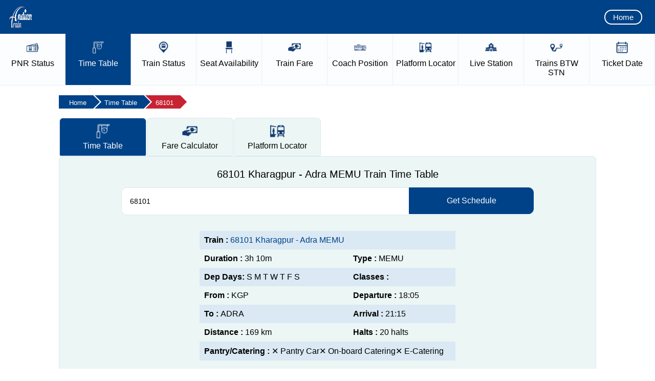

--- FILE ---
content_type: text/html; charset=utf-8
request_url: https://www.indiantrain.in/train-time-table/68101
body_size: 15325
content:


<!doctype html>
<html lang="en">
<head><meta charset="utf-8" />
<title>
	68101 Kharagpur - Adra MEMU Train Time Table
</title>
<meta name="viewport" content="widtpagecontenth=device-widtpagecontenth,minimum-scale=1,initial-scale=1" />
<meta name="google-site-verification" content="cZ89H34pynFgsMD1eQhh6vUFow5n7Gp2P-zOLdjj1jU" />
<meta name="yandex-verification" content="9a5fb21f0c690744" />
<meta name="msvalidate.01" content="89564ADBBC3E974734E878FC496829EB" />
<meta name="robots" content="index, follow" />
<meta name="description" content="Check the 68101 Kharagpur - Adra MEMU time table to get information on the route, stoppage, running days, arrival, and departure time." />
<meta name="keywords" content="Kharagpur - Adra MEMU train time table, 68101 train time table, 68101 time table, 68101 time table, 68101 train timing" />
<link rel="canonical" href="https://www.indiantrain.in/train-time-table/68101" />
<meta property="og:title" content="68101 Kharagpur - Adra MEMU Train Time Table" />
<meta property="og:description" content="Check the 68101 Kharagpur - Adra MEMU time table to get information on the route, stoppage, running days, arrival, and departure time." />
<meta property="og:url" content="https://www.indiantrain.in/train-time-table/68101" />
<meta property="og:type" content="website" />
<meta property="og:site_name" content="Indian Train Enquiry and Information" />
<script type="text/javascript" src="https://www.indiantrain.in/js/jquery-1.7.2.min.js"></script>
<link type="text/css" href="https://www.indiantrain.in/css/ui-lightness/jquery-ui-1.8.19.custom.css" rel="stylesheet" />
<script type="text/javascript" src="https://www.indiantrain.in/js/jquery-ui-1.8.19.custom.min.js"></script>
<script type="text/javascript" src="https://www.indiantrain.in/js/master.js"></script>
<link rel="stylesheet" href="https://www.indiantrain.in/css/style.css" /><link rel="stylesheet" href="https://www.indiantrain.in/css/media-query.css" />

<script async src="https://fundingchoicesmessages.google.com/i/pub-6479456938801510?ers=1"></script>
<script>(function() {function signalGooglefcPresent() {if (!window.frames['googlefcPresent']) {if (document.body) {const iframe = document.createElement('iframe'); iframe.style = 'width: 0; height: 0; border: none; z-index: -1000; left: -1000px; top: -1000px;'; iframe.style.display = 'none'; iframe.name = 'googlefcPresent'; document.body.appendChild(iframe);} else {setTimeout(signalGooglefcPresent, 0);}}}signalGooglefcPresent();})();</script>


</head>
<body>
    <form name="aspnetForm" method="post" action="./68101?id=68101" id="aspnetForm">
<div>
<input type="hidden" name="__EVENTTARGET" id="__EVENTTARGET" value="" />
<input type="hidden" name="__EVENTARGUMENT" id="__EVENTARGUMENT" value="" />
<input type="hidden" name="__VIEWSTATE" id="__VIEWSTATE" value="/[base64]/PC9oMj43PHA+VGhlIEtoYXJhZ3B1ciAtIEFkcmEgTUVNVSB0cmFpbiBudW1iZXIgaXMgNjgxMDEuPC9wPmQCAw9kFgJmDxUGAjE1AjE1AAIxNUg8aDM+V2hhdCBpcyB0aGUgdGltZSBvZiBkZXBhcnR1cmUgb2YgNjgxMDEgZnJvbSB0aGUgc291cmNlIHN0YXRpb24/[base64]/[base64]/[base64]/PC9oMz4/[base64]/[base64]/PC9oMz4/[base64]/PC9oMz5DPHA+VGhlIDY4MTAxIEtoYXJhZ3B1ciAtIEFkcmEgTUVNVSBwYXNzZXMgYnkgMjEgbWFqb3Igc3RhdGlvbnMuPC9wPmRk1Xw2xdLujWj2QG2oZqY1D6gD4qjNq00DzNbJrC2yQ9A=" />
</div>

<script type="text/javascript">
//<![CDATA[
var theForm = document.forms['aspnetForm'];
if (!theForm) {
    theForm = document.aspnetForm;
}
function __doPostBack(eventTarget, eventArgument) {
    if (!theForm.onsubmit || (theForm.onsubmit() != false)) {
        theForm.__EVENTTARGET.value = eventTarget;
        theForm.__EVENTARGUMENT.value = eventArgument;
        theForm.submit();
    }
}
//]]>
</script>


<script src="/WebResource.axd?d=oxkzdzTHJXZW53HI_02Gp-QcMdTNXD5auxNQlgaWF-oxHE02bFFr6H_d5AeOwvY8N4aQXWavEz7hGSa3yi3eZSZz-cd7y8Mbg3dYdleZYrc1&amp;t=638568802371266408" type="text/javascript"></script>


<script src="/ScriptResource.axd?d=uYqwmrKx6X9HCPgbxxX3o-XQLwNoLvKfV-iHhr56qze0jOfjLYKHWV-wf2eDGEEyY_zepJF9cCUTwsJookD9JVPtXXwJ6pOIm26E4ExIHoOA0vyJWrp2-LOyj_zxceg5eQrFgohjgXde2_nyEaBkdR0GrW5ByrVoe3CsKaat4WSueBWEoGTMFsvGRMUh9i_p0&amp;t=ffffffffc820c398" type="text/javascript"></script>
<script type="text/javascript">
//<![CDATA[
if (typeof(Sys) === 'undefined') throw new Error('ASP.NET Ajax client-side framework failed to load.');
//]]>
</script>

<script src="/ScriptResource.axd?d=vm2N1gyEOPHBcCPLGVpPrxgTke_44PqpokpEmwPFy8x0qVLgZEu5JR_PPQD4UUFFcO5dCPRpUwpakDMHZU4fxwrRxOsjZFoc1kMHYKEM4avWdXtE5ZvlLDZbYHekYfw989x2mqGU7z3fYfqN7UatHkz-DY3BorB-nqNPCamYyUY3xtwtxww5NDcPu7XEZuYe0&amp;t=ffffffffc820c398" type="text/javascript"></script>
<div>

	<input type="hidden" name="__VIEWSTATEGENERATOR" id="__VIEWSTATEGENERATOR" value="1E5A4B3C" />
	<input type="hidden" name="__EVENTVALIDATION" id="__EVENTVALIDATION" value="/wEdAALhlXnIkahLxJPPh/00VHpTS14t10xYwUr/8qCBzell+fNMD2zDmPf4wlhIH5fS+V4JadoDsag5L1zp0kve+MBf" />
</div>
    <script type="text/javascript">
//<![CDATA[
Sys.WebForms.PageRequestManager._initialize('ctl00$sm', 'aspnetForm', [], [], [], 90, 'ctl00');
//]]>
</script>

    <!-- BEGIN TOP BAR SECTION -->
    <!-- TOP BAR SECTION - LOGO AND HAMBURGER MENU -->
    <div id="top-bar-section">
        <!-- LOGO -->
        <a href="https://www.indiantrain.in/">
            <img id="AMPdrew-logo" src="/images/logo.png" alt="Indian Train" height="50" width="50">
        </a>
        <div class="right-menu xs-hidden">
            <a href="https://www.indiantrain.in/">Home</a>
        </div>
        <!-- Start of toogle sidebar -->
        <div class="hamtoggle">
            <input type="checkbox" id="menu" name="menu" class="m-menu__checkbox">
            <label class="m-menu__toggle" for="menu">
                <svg width="35" height="35" viewbox="0 0 24 24" fill="none" stroke="#fff" stroke-width="2"
                    stroke-linecap="butt" stroke-linejoin="arcs"><line x1="3" y1="12" x2="21" y2="12"></line><line x1="3" y1="6" x2="21" y2="6"></line><line x1="3" y1="18" x2="21" y2="18"></line></svg>
            </label>
            <label class="m-menu__overlay" for="menu">
            </label>
            <div class="m-menu">
                <div class="m-menu__header">
                    <label class="m-menu__toggle" for="menu">
                        <svg width="30" height="30" viewbox="0 0 24 24" fill="none" stroke="#004287" stroke-width="2"
                            stroke-linecap="butt" stroke-linejoin="arcs">
                    <line x1="18" y1="6" x2="6" y2="18"></line>
                    <line x1="6" y1="6" x2="18" y2="18"></line>
                  </svg>
                    </label>
                    <!-- <span>MENU</span> -->
                </div>
                <ul itemscope itemtype="http://www.schema.org/SiteNavigationElement">
                    <li>
                        <label>
                            <img width="22px" height="23px" alt="Home Icon" src="/images/menu-icon/home.png"><a
                                href="https://www.indiantrain.in/">Home</a></label>
                    </li>
                    <li itemprop="name">
                        <label>
                            <img width="22px" height="23px" alt="PNR Status Icon" src="/images/menu-icon/pnr.png"><a
                                href="https://www.indiantrain.in/pnr-status" itemprop="url">PNR Status</a></label>
                    </li>
                    <li itemprop="name">
                        <label>
                            <img width="22px" height="23px" alt="Live Train Status Icon" src="/images/menu-icon/live-train-status.png"><a
                                href="https://www.indiantrain.in/live-train-running-status" itemprop="url">Live
                                Train Status</a></label>
                    </li>
                    <li itemprop="name">
                        <label>
                            <img width="22px" height="22px" alt="Train Time Table Icon" src="/images/menu-icon/time-table.png"><a
                                href="https://www.indiantrain.in/train-time-table" itemprop="url">Train Time Table</a></label>
                    </li>
                    <li itemprop="name">
                        <label>
                            <img width="22px" height="22px" alt="Seat Availability Icon" src="/images/menu-icon/seat-availability.png"><a
                                href="https://www.indiantrain.in/train-seat-availability" itemprop="url">Seat Availability</a></label>
                    </li>
                    <li itemprop="name">
                        <label>
                            <img width="22px" height="22px" alt="Trains Between Stations Icon" src="/images/menu-icon/train-between-station.png"><a
                                href="https://www.indiantrain.in/trains-between-stations" itemprop="url">Trains
                                BTW Station</a></label>
                    </li>
                    <li itemprop="name">
                        <label>
                            <img width="22px" height="22px" alt="Coach Position Icon" src="/images/menu-icon/coach.png"><a
                                href="https://www.indiantrain.in/train-coach-position" itemprop="url">Coach Position</a></label>
                    </li>
                    <li itemprop="name">
                        <label>
                            <img width="22px" height="22px" alt="Platform Locator Icon" src="/images/menu-icon/platform-locator.png"><a
                                href="https://www.indiantrain.in/platform-locator" itemprop="url">Platform Locator</a></label>
                    </li>
                    <li itemprop="name">
                        <label>
                            <img width="22px" height="22px" alt="Train Fare Icon" src="/images/menu-icon/train-fare.png"><a
                                href="https://www.indiantrain.in/train-fare-enquiry" itemprop="url">Train Fare</a></label>
                    </li>
                    <li itemprop="name">
                        <label>
                            <img width="22px" height="22px" alt="Live Station Icon" src="/images/menu-icon/live-station.png"><a
                                href="https://www.indiantrain.in/live-station-status" itemprop="url">Live Station</a></label>
                    </li>
                    <li>
                        <label>
                            <img width="22px" height="22px" alt="Railway Station Icon" src="/images/menu-icon/station-code.png"><a
                                href="https://www.indiantrain.in/railway-station">Station Details</a></label>
                    </li>
                    <li>
                        <label>
                            <img width="22px" height="22px" alt="Ticket Date Icon" src="/images/menu-icon/ticket-date.png"><a
                                href="https://www.indiantrain.in/ticket-date-calculator">Ticket Date</a></label>
                    </li>
                    <li>
                        <label>
                            <img width="22px" height="22px" alt="Train Types Icon" src="/images/menu-icon/train-type-main.png"><a
                                href="https://www.indiantrain.in/types-of-indian-railways-trains">Train Types</a></label>
                    </li>
					 <li>
                            <label>
                               <img width="22px" height="22px" alt="Flight PNR Status Icon" src="/images/menu-icon/flight-pnr.png"><a
                                            href="https://www.indiantrain.in/flight-pnr-status">Flight PNR</a></label>
                    </li>
                    <li>
                        <label class="a-label__chevron" for="item-2">
                            <img width="22px" height="23px" alt="Exceptional Train Icon" src="/images/menu-icon/exceptional-train.png">Exceptional
                            Trains</label>
                        <input type="checkbox" id="item-2" name="item-2" class="m-menu__checkbox">
                        <div class="m-menu">
                            <div class="m-menu__header">
                                <label class="m-menu__toggle" for="item-2">
                                    <svg width="25" height="25" viewbox="0 0 24 24" fill="none" stroke="#004287" stroke-width="2"
                                        stroke-linecap="butt" stroke-linejoin="arcs">
                                <path d="M19 12H6M12 5l-7 7 7 7"/>
                              </svg>
                                </label>
                                <span>Exceptional Trains</span>
                            </div>
                            <ul>
                                <li>
                                    <label>
                                        <img width="22px" height="22px" alt="Cancelled Trains Icon" src="/images/menu-icon/cancel.png"><a
                                            href="https://www.indiantrain.in/cancelled-trains">Cancelled Trains</a></label>
                                </li>
                                <li>
                                    <label>
                                        <img width="22px" height="22px" alt="Partially Cancelled Trains Icon" src="/images/menu-icon/partially-cancelled.png"><a
                                            href="https://www.indiantrain.in/partially-cancelled-trains">Partially cancelled</a></label>
                                </li>
                                <li>
                                    <label>
                                        <img width="22px" height="22px" alt="Rescheduled Trains Icon" src="/images/menu-icon/resheduled-train.png"><a
                                            href="https://www.indiantrain.in/rescheduled-trains">Rescheduled Trains</a></label>
                                </li>
                                <li>
                                    <label>
                                        <img width="22px" height="22px" alt="Diverted Trains Icon" src="/images/menu-icon/divert-train.png"><a
                                            href="https://www.indiantrain.in/diverted-trains">Diverted Trains </a>
                                    </label>
                                </li>
                                <li>
                                    <label>
                                        <img width="22px" height="22px" alt="Fog Affected Trains Icon" src="/images/menu-icon/fog-affacted.png"><a
                                            href="https://www.indiantrain.in/fog-affected-trains">Fog Affected </a>
                                    </label>
                                </li>
                            </ul>
                        </div>
                    </li>
                    <li style="padding-bottom: 65px;">
                        <label class="a-label__chevron" for="item-3">
                            <img width="22px" height="23px" alt="Other Info Icon" src="/images/menu-icon/other-info.png">Other
                            Info</label>
                        <input type="checkbox" id="item-3" name="item-3" class="m-menu__checkbox">
                        <div class="m-menu">
                            <div class="m-menu__header">
                                <label class="m-menu__toggle" for="item-3">
                                    <svg width="25" height="25" viewbox="0 0 24 24" fill="none" stroke="#004287" stroke-width="2"
                                        stroke-linecap="butt" stroke-linejoin="arcs">
                                <path d="M19 12H6M12 5l-7 7 7 7"/>
                              </svg>
                                </label>
                                <span>Other Information</span>
                            </div>
                            <ul>
                                <li>
                                    <label>
                                        <img width="22px" height="22px" alt="About Us Icon" src="/images/menu-icon/about-us.png"><a
                                            href="https://www.indiantrain.in/about-us">About Us</a></label>
                                </li>
                                <li>
                                    <label>
                                        <img width="22px" height="22px" alt="Disclaimer Icon" src="/images/menu-icon/disclaimer.png"><a
                                            href="https://www.indiantrain.in/disclaimer">Disclaimer</a></label>
                                </li>
                                <li>
                                    <label>
                                        <img width="22px" height="22px" alt="Privacy Policy Icon" src="/images/menu-icon/privacy-policy.png"><a
                                            href="https://www.indiantrain.in/privacy-liolicy">Privacy Policy</a></label>
                                </li>
                                <li>
                                    <label>
                                        <img width="22px" height="22px" alt="Contact Us Icon" src="/images/menu-icon/contact-us.png"><a
                                            href="https://www.indiantrain.in/contact-us">Contact Us </a>
                                    </label>
                                </li>
                            </ul>
                        </div>
                    </li>
                </ul>
            </div>
        </div>
    </div>
    <!-- End of toogle sidebar -->
    <!-- END TOP BAR SECTION  -->
    <!---Service Link Starts---->
    <div class="amp-nav-item xs-hidden">
        <ul>
            <li class=""><a href="https://www.indiantrain.in/pnr-status">
                <img src="/images/menu-icon/pnr.png" alt="PNR Status Icon"
                    width="25px" height="25px"><span><div class="blocknavlist">
                        PNR</div>
                        Status</span></a> </li>
            <li class="selected"><a href="https://www.indiantrain.in/train-time-table">
                <img src="/images/menu-icon/time-table.png" alt="Train Time Table Icon"
                    width="25px" height="25px"><span><div class="blocknavlist">
                        Time</div>
                        Table</span></a> </li>
            <li class=""><a href="https://www.indiantrain.in/live-train-running-status">
                <img src="/images/menu-icon/live-train-status.png" alt="Live Train Status Icon"
                    width="25px" height="25px"><span><div class="blocknavlist">
                        Train</div>
                        Status</span></a> </li>
            <li class=""><a href="https://www.indiantrain.in/train-seat-availability">
                <img src="/images/menu-icon/seat-availability.png" alt="Seat Availability Icon"
                    width="25px" height="25px"><span><div class="blocknavlist">
                        Seat</div>
                        Availability</span></a> </li>
            <li class=""><a href="https://www.indiantrain.in/train-fare-enquiry">
                <img src="/images/menu-icon/train-fare.png" alt="Train Fare Icon"
                    width="25px" height="25px"><span><div class="blocknavlist">
                        Train</div>
                        Fare</span></a> </li>
            <li class=""><a href="https://www.indiantrain.in/train-coach-position">
                <img src="/images/menu-icon/coach.png" alt="Coach Position Icon"
                    width="25px" height="25px"><span><div class="blocknavlist">
                        Coach</div>
                        Position</span></a> </li>
            <li class=""><a href="https://www.indiantrain.in/platform-locator">
                <img src="/images/menu-icon/platform-locator.png" alt="Platform Locator Icon"
                    width="25px" height="25px"><span><div class="blocknavlist">
                        Platform</div>
                        Locator</span></a> </li>
            <li class=""><a href="https://www.indiantrain.in/live-station-status">
                <img src="/images/menu-icon/live-station.png" alt="Live Station Icon"
                    width="25px" height="25px"><span><div class="blocknavlist">
                        Live</div>
                        Station</span></a> </li>
            <li class=""><a href="https://www.indiantrain.in/trains-between-stations">
                <img src="/images/menu-icon/train-between-station.png" alt="Trains Between Stations Icon"
                    width="25px" height="25px"><span><div class="blocknavlist">
                        Trains</div>
                        BTW STN</span></a> </li>
            <!-- <li>
                <a href="/railway-station"><img src="images//menu-icon/station-code.png" alt="Railway Station Icon" width="25px" height="25px"><span><div class="blocknavlist">Station</div> Details</span></a>
            </li> -->
            <li class=""><a href="https://www.indiantrain.in/ticket-date-calculator">
                <img src="/images/menu-icon/ticket-date.png" alt="Ticket Date Icon"
                    width="25px" height="25px"><span><div class="blocknavlist">
                        Ticket</div>
                        Date</span></a> </li>
        </ul>
    </div>
    <!---End of Service Links--->
    <!-- Schema WebSite Starts -->
    <script type="application/ld+json">
        {
            "@context": "https://schema.org",
            "@type": "WebSite",
            "name": "Indian Train Enquiry and Information",
            "url": "https://www.indiantrain.in/",
            "sameAs": [
                "https://facebook.com/indiantrain",
                "https://twitter.com/indiantrain"
            ],
            "potentialAction": {
                "@type": "SearchAction",
                "target": "https://www.indiantrain.in/search?&q={query}",
                "query": "required"
            }
        }
    </script>
    <!-- Schema WebSite Ends -->
    <!-- End of TopBar -->
    
    <!-- Schema Starts -->
    <script type="application/ld+json">
        {
            "@context": "https://schema.org",
            "@type": "WebPage",
            "url": "https://www.indiantrain.in/train-time-table/68101",
            "name": "68101 Kharagpur - Adra MEMU Train Time Table",
            "description": "Check the 68101 Kharagpur - Adra MEMU time table to get information on the route, stoppage, running days, arrival, and departure time."
        }
    </script>
    <!-- Schema Ends -->
	<!-- Top Header Ends -->
  <!-- Full Middle Container Starts -->
    <div class="ampd-row top-mar full-sidebar-col two-section">
        <!-- Breadcrumb Starts -->
        <div class="breadwrapper">
            <ul class="breadcrumb" itemscope itemtype="https://schema.org/BreadcrumbList">
                <li itemprop="itemListElement" itemscope itemtype="https://schema.org/ListItem"><a itemprop="item" href="/"><span itemprop="name">Home</span></a>
                    <meta itemprop="position" content="1" />
                </li>
                <li itemprop="itemListElement" itemscope itemtype="https://schema.org/ListItem"><a itemprop="item" href="/train-time-table"><span itemprop="name">Time Table</span></a>
                    <meta itemprop="position" content="2" />
                </li>
                <li itemprop="itemListElement" itemscope itemtype="https://schema.org/ListItem"><a itemprop="item" href="https://www.indiantrain.in/train-time-table/68101"><span itemprop="name">68101</span></a>
                    <meta itemprop="position" content="3" />
                </li>
            </ul>
        </div>
        <!-- Breadcrumb Ends -->
        <div class="large-tab left-grid">
            <!---- Start of Tab Section -->
            <div class="tabsy tabsy-mobile">
                <input type="radio" id="Radio1" name="tab" checked>
                <label class="tabButton" for="tab1">
				<img src="/images/menu-icon/time-table.png">
                <span class="firstwordblock">Time</span> Table</label>
                
                <input type="radio" id="Radio5" name="tab">
                <label class="tabButton" for="tab5" onclick="window.location.href='/train-fare-enquiry/68101'"> 
				<img src="/images/menu-icon/train-fare.png">
                <span class="firstwordblock">Fare</span> Calculator</label>

                <input type="radio" id="Radio6" name="tab">
                <label class="tabButton" for="tab6" onclick="window.location.href='/platform-locator/68101'">
				<img src="/images/menu-icon/platform-locator.png">
                <span class="firstwordblock">Platform</span> Locator</label>
            </div>
            <!---- End of Tab Section -->
            <div class="tab">
                <div class="content">
                    <div class="ampd-two-thirds">
                        <div class="ampd-content pnr-box">
                            <div style="text-align: center;">
                            <h1>68101 Kharagpur - Adra MEMU Train Time Table</h1>
                            </div>
                            <div class="pnr-wrp">
                                <input name="ctl00$ContentPlaceHolder1$searchtrainbox" type="text" id="searchtrainbox" autocomplete="off" class="textfield" placeholder="Train Name / Train No." value="68101" />
                            <div id="suggesstion-box"></div>
                        <a onclick="checkvalue()">
                            <div class="ent-but">Get Schedule</div>
                        </a>
                            </div>
                            <div class="ad-img">
                            <script async src="https://pagead2.googlesyndication.com/pagead/js/adsbygoogle.js?client=ca-pub-6479456938801510" crossorigin="anonymous"></script>
<!-- IT Schedule Top -->
<ins class="adsbygoogle"
     style="display:block"
     data-ad-client="ca-pub-6479456938801510"
     data-ad-slot="4804576569"
     data-ad-format="horizontal"
     data-full-width-responsive="false"></ins>
<script>
     (adsbygoogle = window.adsbygoogle || []).push({});
</script>
                            </div>
                            <!-- Result Start -->
                            <div class="errmessage" id="errorr"></div>
                            <!-- Train Info Starts -->
                            <!-- <div class="greenupdatedon">Updated: Updated: Sep 10 2019 (22:51)  </div> -->

                            <div class="traininfo">
                                <table>
                                    <tr>
                                        <td colspan="2"><strong>Train :</strong> <a href="/train-time-table/68101"> 68101 Kharagpur - Adra MEMU</a></td>
                                    </tr>
                                    <tr>
                                        <td><strong>Duration : </strong>3h 10m</td>
                                        <td><strong>Type : </strong>MEMU</td>
                                    </tr>
                                    <tr>
                                        <td><strong>Dep Days: </strong>S M T W T F S </td>
                                        <td><strong>Classes : </strong></td>
                                    </tr>
                                    <tr>
                                        <td><strong>From : </strong>KGP</td>
                                        <td><strong>Departure : </strong>18:05</td>
                                    </tr>
                                    <tr>
                                        <td><strong>To : </strong>ADRA</td>
                                        <td><strong>Arrival : </strong>21:15 </td>
                                    </tr>
                                    <tr>
                                        <td><strong>Distance : </strong>169 km</td>
                                        <td><strong>Halts : </strong>20 halts</td>
                                    </tr>
                                    <tr>
                                        <td colspan="2"><strong>Pantry/Catering : </strong><span class="redColor">&#10005;&nbsp;Pantry Car&#10005;&nbsp;On-board Catering&#10005;&nbsp;E-Catering</span></td>
                                    </tr>
                                </table>
                            </div>
                            <!-- Train Info End -->

                            <!-- Result Table Starts -->
                            <div class="rstable1">
                                <table>
                                    <thead>
                                        <tr>
                                            <th>Stn. Name </th>
                                            <th>Arr. </th>
                                            <th>Dep.</th>
                                            <th>Halt </th>
                                            <th>Day </th>
                                            <th>Dist.</th>
                                            <th>Speed</th>
                                            <th>Zone</th>
                                            <th>Exp. PF </th>
                                            <th>Address</th>
                                        </tr>
                                    </thead>
                                    <tbody>
                                                                              
                        <tr>
                                                    <td data-title="Stn. Name"><a href="/railway-station/KGP">
                                                Kharagpur Jn (KGP)</a>
                                                    </td>
                                                    <td data-title="Arr."></td>
                                                    <td data-title="Dep.">18:05</td>
                                                    <td data-title="Halt"></td>
                                                    <td data-title="Day">1</td>
                                                    <td data-title="Dist.">0.0</td>
                                                    <td data-title="Speed">22</td>
                                                    <td data-title="Zone">SER</td>
                                                    <td data-title="Exp. PF">4</td>
                                                    <td data-title="Address">Dist - Paschim Medinipur, West Bengal</td>
                                                </tr>

                     
                        
                        <tr>
                                                    <td data-title="Stn. Name"><a href="/railway-station/GMDN">
                                                Girimaidan (GMDN)</a>
                                                    </td>
                                                    <td data-title="Arr.">18:11</td>
                                                    <td data-title="Dep.">18:12</td>
                                                    <td data-title="Halt">1m</td>
                                                    <td data-title="Day">1</td>
                                                    <td data-title="Dist.">2.2</td>
                                                    <td data-title="Speed">34</td>
                                                    <td data-title="Zone">SER</td>
                                                    <td data-title="Exp. PF">--</td>
                                                    <td data-title="Address">Dist - Paschim Medinipur, West Bengal</td>
                                                </tr>

                     
                        
                        <tr>
                                                    <td data-title="Stn. Name"><a href="/railway-station/GKL">
                                                Gokulpur (GKL)</a>
                                                    </td>
                                                    <td data-title="Arr.">18:19</td>
                                                    <td data-title="Dep.">18:20</td>
                                                    <td data-title="Halt">1m</td>
                                                    <td data-title="Day">1</td>
                                                    <td data-title="Dist.">6.2</td>
                                                    <td data-title="Speed">27</td>
                                                    <td data-title="Zone">SER</td>
                                                    <td data-title="Exp. PF">--</td>
                                                    <td data-title="Address">Dist - Paschim Medinipur, West Bengal</td>
                                                </tr>

                     
                        
                        <tr>
                                                    <td data-title="Stn. Name"><a href="/railway-station/MDN">
                                                Medinipur (MDN)</a>
                                                    </td>
                                                    <td data-title="Arr.">18:35</td>
                                                    <td data-title="Dep.">18:40</td>
                                                    <td data-title="Halt">5m</td>
                                                    <td data-title="Day">1</td>
                                                    <td data-title="Dist.">13.0</td>
                                                    <td data-title="Speed">89</td>
                                                    <td data-title="Zone">SER</td>
                                                    <td data-title="Exp. PF">--</td>
                                                    <td data-title="Address">Dist - Paschim Medinipur, West Bengal</td>
                                                </tr>

                     
                        
                        <tr>
                                                    <td data-title="Stn. Name"><a href="/railway-station/GSL">
                                                Godapiasal (GSL)</a>
                                                    </td>
                                                    <td data-title="Arr.">18:48</td>
                                                    <td data-title="Dep.">18:49</td>
                                                    <td data-title="Halt">1m</td>
                                                    <td data-title="Day">1</td>
                                                    <td data-title="Dist.">24.8</td>
                                                    <td data-title="Speed">67</td>
                                                    <td data-title="Zone">SER</td>
                                                    <td data-title="Exp. PF">--</td>
                                                    <td data-title="Address">Dist - Paschim Medinipur, West Bengal</td>
                                                </tr>

                     
                        
                        <tr>
                                                    <td data-title="Stn. Name"><a href="/railway-station/SLB">
                                                Salboni (SLB)</a>
                                                    </td>
                                                    <td data-title="Arr.">19:00</td>
                                                    <td data-title="Dep.">19:01</td>
                                                    <td data-title="Halt">1m</td>
                                                    <td data-title="Day">1</td>
                                                    <td data-title="Dist.">37.0</td>
                                                    <td data-title="Speed">84</td>
                                                    <td data-title="Zone">SER</td>
                                                    <td data-title="Exp. PF">--</td>
                                                    <td data-title="Address">Dist - Paschim Medinipur, West Bengal</td>
                                                </tr>

                     
                        
                        <tr>
                                                    <td data-title="Stn. Name"><a href="/railway-station/CDGR">
                                                Chandrakona Road (CDGR)</a>
                                                    </td>
                                                    <td data-title="Arr.">19:09</td>
                                                    <td data-title="Dep.">19:10</td>
                                                    <td data-title="Halt">1m</td>
                                                    <td data-title="Day">1</td>
                                                    <td data-title="Dist.">48.2</td>
                                                    <td data-title="Speed">80</td>
                                                    <td data-title="Zone">SER</td>
                                                    <td data-title="Exp. PF">--</td>
                                                    <td data-title="Address">Dist - Paschim Medinipur, West Bengal</td>
                                                </tr>

                     
                        
                        <tr>
                                                    <td data-title="Stn. Name"><a href="/railway-station/GBA">
                                                Garhbeta (GBA)</a>
                                                    </td>
                                                    <td data-title="Arr.">19:19</td>
                                                    <td data-title="Dep.">19:20</td>
                                                    <td data-title="Halt">1m</td>
                                                    <td data-title="Day">1</td>
                                                    <td data-title="Dist.">60.2</td>
                                                    <td data-title="Speed">53</td>
                                                    <td data-title="Zone">SER</td>
                                                    <td data-title="Exp. PF">--</td>
                                                    <td data-title="Address">Dist - Paschim Medinipur, West Bengal</td>
                                                </tr>

                     
                        
                        <tr>
                                                    <td data-title="Stn. Name"><a href="/railway-station/BGO">
                                                Bogri Road (BGO)</a>
                                                    </td>
                                                    <td data-title="Arr.">19:25</td>
                                                    <td data-title="Dep.">19:26</td>
                                                    <td data-title="Halt">1m</td>
                                                    <td data-title="Day">1</td>
                                                    <td data-title="Dist.">64.6</td>
                                                    <td data-title="Speed">84</td>
                                                    <td data-title="Zone">SER</td>
                                                    <td data-title="Exp. PF">--</td>
                                                    <td data-title="Address">Dist - Paschim Medinipur, West Bengal</td>
                                                </tr>

                     
                        
                        <tr>
                                                    <td data-title="Stn. Name"><a href="/railway-station/PBA">
                                                Piardoba (PBA)</a>
                                                    </td>
                                                    <td data-title="Arr.">19:32</td>
                                                    <td data-title="Dep.">19:33</td>
                                                    <td data-title="Halt">1m</td>
                                                    <td data-title="Day">1</td>
                                                    <td data-title="Dist.">73.0</td>
                                                    <td data-title="Speed">82</td>
                                                    <td data-title="Zone">SER</td>
                                                    <td data-title="Exp. PF">--</td>
                                                    <td data-title="Address">Dist - Bankura, West Bengal</td>
                                                </tr>

                     
                        
                        <tr>
                                                    <td data-title="Stn. Name"><a href="/railway-station/VSU">
                                                Bishnupur Jn (VSU)</a>
                                                    </td>
                                                    <td data-title="Arr.">19:42</td>
                                                    <td data-title="Dep.">19:43</td>
                                                    <td data-title="Halt">1m</td>
                                                    <td data-title="Day">1</td>
                                                    <td data-title="Dist.">85.3</td>
                                                    <td data-title="Speed">65</td>
                                                    <td data-title="Zone">SER</td>
                                                    <td data-title="Exp. PF">1</td>
                                                    <td data-title="Address">Dist - Bankura, West Bengal</td>
                                                </tr>

                     
                        
                        <tr>
                                                    <td data-title="Stn. Name"><a href="/railway-station/RSG">
                                                Ramsagar (RSG)</a>
                                                    </td>
                                                    <td data-title="Arr.">19:48</td>
                                                    <td data-title="Dep.">19:49</td>
                                                    <td data-title="Halt">1m</td>
                                                    <td data-title="Day">1</td>
                                                    <td data-title="Dist.">90.7</td>
                                                    <td data-title="Speed">76</td>
                                                    <td data-title="Zone">SER</td>
                                                    <td data-title="Exp. PF">--</td>
                                                    <td data-title="Address">Dist - Bankura, West Bengal</td>
                                                </tr>

                     
                        
                        <tr>
                                                    <td data-title="Stn. Name"><a href="/railway-station/ODM">
                                                Ondagram (ODM)</a>
                                                    </td>
                                                    <td data-title="Arr.">19:56</td>
                                                    <td data-title="Dep.">19:57</td>
                                                    <td data-title="Halt">1m</td>
                                                    <td data-title="Day">1</td>
                                                    <td data-title="Dist.">99.6</td>
                                                    <td data-title="Speed">74</td>
                                                    <td data-title="Zone">SER</td>
                                                    <td data-title="Exp. PF">--</td>
                                                    <td data-title="Address">Dist - Bankura, West Bengal</td>
                                                </tr>

                     
                        
                        <tr>
                                                    <td data-title="Stn. Name"><a href="/railway-station/BXL">
                                                Bheduasol (BXL)</a>
                                                    </td>
                                                    <td data-title="Arr.">20:04</td>
                                                    <td data-title="Dep.">20:05</td>
                                                    <td data-title="Halt">1m</td>
                                                    <td data-title="Day">1</td>
                                                    <td data-title="Dist.">108.3</td>
                                                    <td data-title="Speed">54</td>
                                                    <td data-title="Zone">SER</td>
                                                    <td data-title="Exp. PF">--</td>
                                                    <td data-title="Address">Dist - Bankura, West Bengal</td>
                                                </tr>

                     
                        
                        <tr>
                                                    <td data-title="Stn. Name"><a href="/railway-station/BQA">
                                                Bankura Jn (BQA)</a>
                                                    </td>
                                                    <td data-title="Arr.">20:13</td>
                                                    <td data-title="Dep.">20:15</td>
                                                    <td data-title="Halt">2m</td>
                                                    <td data-title="Day">1</td>
                                                    <td data-title="Dist.">115.5</td>
                                                    <td data-title="Speed">93</td>
                                                    <td data-title="Zone">SER</td>
                                                    <td data-title="Exp. PF">1,3</td>
                                                    <td data-title="Address">Dist - Bankura, West Bengal</td>
                                                </tr>

                     
                        
                        <tr>
                                                    <td data-title="Stn. Name"><a href="/railway-station/ANCR">
                                                Anchuri (ANCR)</a>
                                                    </td>
                                                    <td data-title="Arr.">20:22</td>
                                                    <td data-title="Dep.">20:23</td>
                                                    <td data-title="Halt">1m</td>
                                                    <td data-title="Day">1</td>
                                                    <td data-title="Dist.">126.4</td>
                                                    <td data-title="Speed">59</td>
                                                    <td data-title="Zone">SER</td>
                                                    <td data-title="Exp. PF">--</td>
                                                    <td data-title="Address">Dist - Bankura, West Bengal</td>
                                                </tr>

                     
                        
                        <tr>
                                                    <td data-title="Stn. Name"><a href="/railway-station/CJN">
                                                Chhatna (CJN)</a>
                                                    </td>
                                                    <td data-title="Arr.">20:26</td>
                                                    <td data-title="Dep.">20:27</td>
                                                    <td data-title="Halt">1m</td>
                                                    <td data-title="Day">1</td>
                                                    <td data-title="Dist.">129.4</td>
                                                    <td data-title="Speed">78</td>
                                                    <td data-title="Zone">SER</td>
                                                    <td data-title="Exp. PF">--</td>
                                                    <td data-title="Address">Dist - Bankura, West Bengal</td>
                                                </tr>

                     
                        
                        <tr>
                                                    <td data-title="Stn. Name"><a href="/railway-station/JPH">
                                                Jhantipahari (JPH)</a>
                                                    </td>
                                                    <td data-title="Arr.">20:34</td>
                                                    <td data-title="Dep.">20:35</td>
                                                    <td data-title="Halt">1m</td>
                                                    <td data-title="Day">1</td>
                                                    <td data-title="Dist.">138.5</td>
                                                    <td data-title="Speed">79</td>
                                                    <td data-title="Zone">SER</td>
                                                    <td data-title="Exp. PF">--</td>
                                                    <td data-title="Address">Dist - Bankura, West Bengal</td>
                                                </tr>

                     
                        
                        <tr>
                                                    <td data-title="Stn. Name"><a href="/railway-station/SRJM">
                                                Sirjam (SRJM)</a>
                                                    </td>
                                                    <td data-title="Arr.">20:42</td>
                                                    <td data-title="Dep.">20:43</td>
                                                    <td data-title="Halt">1m</td>
                                                    <td data-title="Day">1</td>
                                                    <td data-title="Dist.">147.6</td>
                                                    <td data-title="Speed">72</td>
                                                    <td data-title="Zone">SER</td>
                                                    <td data-title="Exp. PF">--</td>
                                                    <td data-title="Address">Dist - Purulia, West Bengal</td>
                                                </tr>

                     
                        
                        <tr>
                                                    <td data-title="Stn. Name"><a href="/railway-station/IBL">
                                                Indrabil (IBL)</a>
                                                    </td>
                                                    <td data-title="Arr.">20:49</td>
                                                    <td data-title="Dep.">20:50</td>
                                                    <td data-title="Halt">1m</td>
                                                    <td data-title="Day">1</td>
                                                    <td data-title="Dist.">154.9</td>
                                                    <td data-title="Speed">66</td>
                                                    <td data-title="Zone">SER</td>
                                                    <td data-title="Exp. PF">--</td>
                                                    <td data-title="Address">Dist - Purulia, West Bengal</td>
                                                </tr>

                     
                        
                        <tr>
                                                    <td data-title="Stn. Name"><a href="/railway-station/MYX">
                                                Metyal Sahar (MYX)</a>
                                                    </td>
                                                    <td data-title="Arr.">20:55</td>
                                                    <td data-title="Dep.">20:56</td>
                                                    <td data-title="Halt">1m</td>
                                                    <td data-title="Day">1</td>
                                                    <td data-title="Dist.">160.4</td>
                                                    <td data-title="Speed">26</td>
                                                    <td data-title="Zone">SER</td>
                                                    <td data-title="Exp. PF">--</td>
                                                    <td data-title="Address">Dist - Purulia, West Bengal</td>
                                                </tr>

                     
                        
                        <tr>
                                                    <td data-title="Stn. Name"><a href="/railway-station/ADRA">
                                                Adra Jn (ADRA)</a>
                                                    </td>
                                                    <td data-title="Arr.">21:15</td>
                                                    <td data-title="Dep."></td>
                                                    <td data-title="Halt"></td>
                                                    <td data-title="Day">1</td>
                                                    <td data-title="Dist.">168.5</td>
                                                    <td data-title="Speed">-</td>
                                                    <td data-title="Zone">SER</td>
                                                    <td data-title="Exp. PF">2</td>
                                                    <td data-title="Address">Dist - Purulia, West Bengal</td>
                                                </tr>

                     
                        
                                    </tbody>
                                </table>
                            </div>
                            <!-- Result Table Ends -->
                        </div>
        <!-- Servive Info Starts -->
                <div class="servive-info" itemscope="" itemtype="https://schema.org/FAQPage">
                    
                  
                            <div class="accordion">
                                <input type="checkbox" name="collapse10" id="handle10"
                                    checked=checked />
                                <div itemscope itemprop="mainEntity" itemtype="https://schema.org/Question">
                                    <div class="handle" itemprop="name">
                                        <label for="handle10">
                                             <h2>How do I check the 68101 Kharagpur - Adra MEMU time table?</h2>
                                        </label>
                                    </div>
                                    <div itemscope="" itemprop="acceptedAnswer" itemtype="https://schema.org/Answer">
                                        <div class="content" itemprop="text">
                                              <p>If you want to check the 68101 Kharagpur - Adra MEMU time table, then just enter your train number in the input box, select your train, and click on the &quot;Get Schedule&quot; button. By doing so, the live train timetable for the Kharagpur - Adra MEMU will be displayed on your device screen.</p>                                            
                                        </div>
                                    </div>
                                </div>
                            </div>
                        
                            <div class="accordion">
                                <input type="checkbox" name="collapse11" id="handle11"
                                     />
                                <div itemscope itemprop="mainEntity" itemtype="https://schema.org/Question">
                                    <div class="handle" itemprop="name">
                                        <label for="handle11">
                                             <h2>Why is it important to check the 68101 timetable?</h2>
                                        </label>
                                    </div>
                                    <div itemscope="" itemprop="acceptedAnswer" itemtype="https://schema.org/Answer">
                                        <div class="content" itemprop="text">
                                              <p>It is important to check 68101 Kharagpur - Adra MEMU because sometimes Indian railways change their timetable without any prior notice due to some inevitable circumstances. Therefore, it is advisable that passengers check the Kharagpur - Adra MEMU timetable before leaving for the railway station.</p>                                            
                                        </div>
                                    </div>
                                </div>
                            </div>
                        
                            <div class="accordion">
                                <input type="checkbox" name="collapse12" id="handle12"
                                     />
                                <div itemscope itemprop="mainEntity" itemtype="https://schema.org/Question">
                                    <div class="handle" itemprop="name">
                                        <label for="handle12">
                                             <h2>What is the train number for the Kharagpur - Adra MEMU?</h2>
                                        </label>
                                    </div>
                                    <div itemscope="" itemprop="acceptedAnswer" itemtype="https://schema.org/Answer">
                                        <div class="content" itemprop="text">
                                              <p>The Kharagpur - Adra MEMU train number is 68101.</p>                                            
                                        </div>
                                    </div>
                                </div>
                            </div>
                        
                            <div class="accordion">
                                <input type="checkbox" name="collapse15" id="handle15"
                                     />
                                <div itemscope itemprop="mainEntity" itemtype="https://schema.org/Question">
                                    <div class="handle" itemprop="name">
                                        <label for="handle15">
                                             <h3>What is the time of departure of 68101 from the source station?</h3>
                                        </label>
                                    </div>
                                    <div itemscope="" itemprop="acceptedAnswer" itemtype="https://schema.org/Answer">
                                        <div class="content" itemprop="text">
                                              <p>The 68101 departs from its source station, Adra Jn (ADRA), at 18:05.</p>                                            
                                        </div>
                                    </div>
                                </div>
                            </div>
                        
                            <div class="accordion">
                                <input type="checkbox" name="collapse16" id="handle16"
                                     />
                                <div itemscope itemprop="mainEntity" itemtype="https://schema.org/Question">
                                    <div class="handle" itemprop="name">
                                        <label for="handle16">
                                             <h3>Which is the destination station of 68101 Kharagpur - Adra MEMU, and at what time does it arrive?</h3>
                                        </label>
                                    </div>
                                    <div itemscope="" itemprop="acceptedAnswer" itemtype="https://schema.org/Answer">
                                        <div class="content" itemprop="text">
                                              <p>The 68101 Kharagpur - Adra MEMU reaches its destination station, Adra Jn, at 21:15 .</p>                                            
                                        </div>
                                    </div>
                                </div>
                            </div>
                        
                            <div class="accordion">
                                <input type="checkbox" name="collapse19" id="handle19"
                                     />
                                <div itemscope itemprop="mainEntity" itemtype="https://schema.org/Question">
                                    <div class="handle" itemprop="name">
                                        <label for="handle19">
                                             <h3>How many stoppages does 68101 have between Kharagpur Jn and Adra Jn?</h3>
                                        </label>
                                    </div>
                                    <div itemscope="" itemprop="acceptedAnswer" itemtype="https://schema.org/Answer">
                                        <div class="content" itemprop="text">
                                              <p>The 68101 Kharagpur - Adra MEMU has 21 stoppages in the route, including both source and destination stations.</p>                                            
                                        </div>
                                    </div>
                                </div>
                            </div>
                        
                            <div class="accordion">
                                <input type="checkbox" name="collapse21" id="handle21"
                                     />
                                <div itemscope itemprop="mainEntity" itemtype="https://schema.org/Question">
                                    <div class="handle" itemprop="name">
                                        <label for="handle21">
                                             <h3>What is the platform number on which Kharagpur - Adra MEMU usually arrives at KGP and ADRA?</h3>
                                        </label>
                                    </div>
                                    <div itemscope="" itemprop="acceptedAnswer" itemtype="https://schema.org/Answer">
                                        <div class="content" itemprop="text">
                                              <p>Kharagpur - Adra MEMU arrives on platform number 4 at Kharagpur Jn (KGP) and platform number 2 at Adra Jn (ADRA).</p>                                            
                                        </div>
                                    </div>
                                </div>
                            </div>
                        
                            <div class="accordion">
                                <input type="checkbox" name="collapse13" id="handle13"
                                     />
                                <div itemscope itemprop="mainEntity" itemtype="https://schema.org/Question">
                                    <div class="handle" itemprop="name">
                                        <label for="handle13">
                                             <h3>What are the 68101 Kharagpur - Adra MEMU running days?</h3>
                                        </label>
                                    </div>
                                    <div itemscope="" itemprop="acceptedAnswer" itemtype="https://schema.org/Answer">
                                        <div class="content" itemprop="text">
                                              <p>The 68101 Kharagpur - Adra MEMU runs on Sunday, Monday, Tuesday, Wednesday, Thursday, Friday and Saturday  between Kharagpur Jn (KGP) and Adra Jn (ADRA) stations at their respective timings.</p>                                            
                                        </div>
                                    </div>
                                </div>
                            </div>
                        
                            <div class="accordion">
                                <input type="checkbox" name="collapse17" id="handle17"
                                     />
                                <div itemscope itemprop="mainEntity" itemtype="https://schema.org/Question">
                                    <div class="handle" itemprop="name">
                                        <label for="handle17">
                                             <h3>How much distance does Kharagpur - Adra MEMU cover?</h3>
                                        </label>
                                    </div>
                                    <div itemscope="" itemprop="acceptedAnswer" itemtype="https://schema.org/Answer">
                                        <div class="content" itemprop="text">
                                              <p>Kharagpur - Adra MEMU covers a total distance of 169 km.</p>                                            
                                        </div>
                                    </div>
                                </div>
                            </div>
                        
                            <div class="accordion">
                                <input type="checkbox" name="collapse14" id="handle14"
                                     />
                                <div itemscope itemprop="mainEntity" itemtype="https://schema.org/Question">
                                    <div class="handle" itemprop="name">
                                        <label for="handle14">
                                             <h3>What are the travel classes available on the Kharagpur - Adra MEMU?</h3>
                                        </label>
                                    </div>
                                    <div itemscope="" itemprop="acceptedAnswer" itemtype="https://schema.org/Answer">
                                        <div class="content" itemprop="text">
                                              <p>The available travel classes on the Kharagpur - Adra MEMU include General.</p>                                            
                                        </div>
                                    </div>
                                </div>
                            </div>
                        
                            <div class="accordion">
                                <input type="checkbox" name="collapse18" id="handle18"
                                     />
                                <div itemscope itemprop="mainEntity" itemtype="https://schema.org/Question">
                                    <div class="handle" itemprop="name">
                                        <label for="handle18">
                                             <h3>What is the total travel time taken by 68101 to reach the destination?</h3>
                                        </label>
                                    </div>
                                    <div itemscope="" itemprop="acceptedAnswer" itemtype="https://schema.org/Answer">
                                        <div class="content" itemprop="text">
                                              <p>The 68101 takes 3h 10m to reach its destination station.</p>                                            
                                        </div>
                                    </div>
                                </div>
                            </div>
                        
                            <div class="accordion">
                                <input type="checkbox" name="collapse22" id="handle22"
                                     />
                                <div itemscope itemprop="mainEntity" itemtype="https://schema.org/Question">
                                    <div class="handle" itemprop="name">
                                        <label for="handle22">
                                             <h3>How many major stations does the 68101 Kharagpur - Adra MEMU cross?</h3>
                                        </label>
                                    </div>
                                    <div itemscope="" itemprop="acceptedAnswer" itemtype="https://schema.org/Answer">
                                        <div class="content" itemprop="text">
                                              <p>The 68101 Kharagpur - Adra MEMU passes by 21 major stations.</p>                                            
                                        </div>
                                    </div>
                                </div>
                            </div>
                        
					
                </div>
                <!-- Servive Info Ends -->
                    </div>
                </div>
                <!---End of Tab Section--->
            </div>
        </div>
    </div>
    <!---End of Middle Container--->
     

    <!-- Footer Starts -->
    <div class="out-footer">
        <!--infooter starts-->
        <div class="infooter">
            <!--footer box starts-->
            <div class="footer-box footer-train-services">
                <ul class="footer-list">
                    <div class="footer-heading">
                        Services</div>
                    <!-- <li><a href="https://www.indiantrain.in/">Home</a></li> -->
                    <li><a href="https://www.indiantrain.in/pnr-status">PNR Status</a></li>
                    <li><a href="https://www.indiantrain.in/live-train-running-status">Live Train Status</a></li>
                    <li><a href="https://www.indiantrain.in/train-time-table">Train Time Table</a></li>
                    <li><a href="https://www.indiantrain.in/trains-between-stations">Trains Between Stations</a></li>
                    <li><a href="https://www.indiantrain.in/train-seat-availability">Seat Availability</a></li>
                    <li><a href="https://www.indiantrain.in/train-fare-enquiry">Train Fare Enquiry</a></li>
                    <li><a href="https://www.indiantrain.in/train-coach-position">Coach Position</a></li>
                    <li><a href="https://www.indiantrain.in/platform-locator">Platform Locator</a></li>
                    <li><a href="https://www.indiantrain.in/live-station-status">Live Station</a></li>
                    <li><a href="https://www.indiantrain.in/railway-station">Station Details</a></li>
                    <li><a href="https://www.indiantrain.in/types-of-indian-railways-trains">Train Types</a></li>
                    <li><a href="https://www.indiantrain.in/ticket-date-calculator">Ticket Date</a></li>
                </ul>
            </div>
            <!--footer box ends-->
            <!--footer box starts-->
            <div class="footer-box">
                <ul class="footer-list">
                    <div class="footer-heading">
                        Exceptional Trains</div>
                    <li><a href="https://www.indiantrain.in/cancelled-trains">Fully Cancelled</a></li>
                    <li><a href="https://www.indiantrain.in/partially-cancelled-trains">Partially cancelled</a></li>
                    <li><a href="https://www.indiantrain.in/rescheduled-trains">Rescheduled Trains</a></li>
                    <li><a href="https://www.indiantrain.in/diverted-trains">Diverted Trains</a></li>
                    <li><a href="https://www.indiantrain.in/fog-affected-trains">Fog Affected </a></li>
                </ul>
            </div>
            <!--footer box ends-->
            <!--footer box starts-->
            <div class="footer-box">
                <ul class="footer-list">
                    <div class="footer-heading">
                        About</div>
                    <li><a href="https://www.indiantrain.in/about-us">About us</a></li>
                    <li><a href="https://www.indiantrain.in/disclaimer">Disclaimer</a></li>
                    <li><a href="https://www.indiantrain.in/privacy-policy">Privacy Policy</a></li>
                    <li><a href="https://www.indiantrain.in/contact-us">Contact us</a></li>
                </ul>
            </div>
            <!--footer box ends-->
            <!--footer box starts-->
            <div class="footer-box">
                <ul class="footer-list">
                    <div class="footer-heading">
                        Follow Us on</div>
                    <li><a href="https://www.facebook.com/indiantrainofficial">Facebook</a></li>
                    <li><a href="https://twitter.com/indiantrain_in">Twitter</a></li>
                    <li><a href="https://www.instagram.com/indiantrainofficial/">Instagram</a></li>
                    <li><a href="https://www.youtube.com/channel/UCOzrn6XQUsTHF-4Qnv4tKIw">YouTube</a></li>
                </ul>
            </div>
			
            <!--footer box ends-->
            <div class="clear">
            </div>
            <!--copy starts-->
            <div class="copy">
                Copyright © 2025 IndianTrain.in. All Rights Reserved</div>
            <!--copy ends-->
        </div>
		
		<!-- Google Tag Manager -->
<script>(function(w,d,s,l,i){w[l]=w[l]||[];w[l].push({'gtm.start':
  new Date().getTime(),event:'gtm.js'});var f=d.getElementsByTagName(s)[0],
  j=d.createElement(s),dl=l!='dataLayer'?'&l='+l:'';j.async=true;j.src=
  'https://www.googletagmanager.com/gtm.js?id='+i+dl;f.parentNode.insertBefore(j,f);
  })(window,document,'script','dataLayer','GTM-PFK4G6C');</script>
  <!-- End Google Tag Manager -->
<!-- Google Tag Manager (noscript) -->
<noscript><iframe src="https://www.googletagmanager.com/ns.html?id=GTM-PFK4G6C"
  height="0" width="0" style="display:none;visibility:hidden"></iframe></noscript>
  <!-- End Google Tag Manager (noscript) -->

  <!-- Global site tag (gtag.js) - Google Analytics -->
  <script async src="https://www.googletagmanager.com/gtag/js?id=UA-199107347-1"></script>
  <script>
    window.dataLayer = window.dataLayer || [];
    function gtag() { dataLayer.push(arguments); }
    gtag('js', new Date());
    gtag('config', 'UA-199107347-1');
  </script>
  <!-- end -->

  <!-- Default Statcounter code for Indian Train https://www.indiantrain.in/ -->
  <script type="text/javascript">
    var sc_project = 12547004;
    var sc_invisible = 1;
    var sc_security = "2414af13";
    var sc_remove_link = 1; 
  </script>
  <script type="text/javascript" src="https://www.statcounter.com/counter/counter.js" async></script>
  <noscript>
    <div class="statcounter"><img class="statcounter" src="https://c.statcounter.com/12547004/0/2414af13/1/" alt="Web
Analytics"></div>
  </noscript>
  <!-- End of Statcounter Code -->

    </div>
    <!-- Footer End -->
    </form>
</body>
</html>


--- FILE ---
content_type: text/html; charset=utf-8
request_url: https://www.google.com/recaptcha/api2/aframe
body_size: 267
content:
<!DOCTYPE HTML><html><head><meta http-equiv="content-type" content="text/html; charset=UTF-8"></head><body><script nonce="XWk5eX-x84_fsZ9o8qui3Q">/** Anti-fraud and anti-abuse applications only. See google.com/recaptcha */ try{var clients={'sodar':'https://pagead2.googlesyndication.com/pagead/sodar?'};window.addEventListener("message",function(a){try{if(a.source===window.parent){var b=JSON.parse(a.data);var c=clients[b['id']];if(c){var d=document.createElement('img');d.src=c+b['params']+'&rc='+(localStorage.getItem("rc::a")?sessionStorage.getItem("rc::b"):"");window.document.body.appendChild(d);sessionStorage.setItem("rc::e",parseInt(sessionStorage.getItem("rc::e")||0)+1);localStorage.setItem("rc::h",'1763435586713');}}}catch(b){}});window.parent.postMessage("_grecaptcha_ready", "*");}catch(b){}</script></body></html>

--- FILE ---
content_type: text/css
request_url: https://www.indiantrain.in/css/style.css
body_size: 14780
content:
    /*DEFAULT AMPdrew PAGE STYLING*/
    
    html,
    body {
        width: 100%;
        height: auto;
        margin: 0;
        padding: 0;
        border: 0;
        overflow-x: hidden;
        font-family: calibri, sans-serif;
        /* font-family: lato, sans-serif !important; */
        /* background: #f7f7f7; */
        background: #ffffff;
    }
    
    p {
        font-size: 16px;
    }
    
    img#AMPdrew-logo {
        max-height: 60px;
        float: left;
        margin: 8px 15px;
        margin-right: 25px;
    }
    
    img#hamburger {
        float: right;
        max-width: 25%;
        margin: 17px 30px 17px 17px;
    }
    
    div#top-bar-section {
        height: 65px;
        border-bottom: 1px solid #004287;
        background: #004287;
        width: 100%;
        position: fixed;
        z-index: 999999;
        top: 0;
        left: 0;
        right: 0;
    }
    
    img.amp-close-image {
        margin: 10px;
        left: 120px;
        display: none;
    }
    
    li {
        list-style-type: none;
        font-size: 14px;
        padding-top: 10px;
        vertical-align: middle;
    }
    
    p {
        line-height: 1.5em;
    }
    
    a {
        text-decoration: none;
        cursor: pointer;
        color: #004287;
    }
    
    ul {
        -webkit-padding-start: 20px;
    }
    
    a.button {
        background: black;
        border-radius: 5px;
        padding: 10px;
        color: white;
    }
    
    a.button:hover {
        background: gray;
    }
    
    .back-page {
        display: none;
    }
    
    .strblink {
        background-color: #97d199;
        border-bottom-color: #97d199;
        margin: 0px -9px 0px -9px;
        height: 34px;
        padding-bottom: -3px !important;
    }
    
    .tab-container {
        padding-left: 30px;
        overflow: hidden;
    }
    
    .right {
        float: left;
        background: #004287;
        color: #fff;
        border: none;
        position: absolute;
        z-index: 999;
        height: 100%;
        padding: 2px;
        cursor: pointer;
        right: 0;
        top: 0;
    }
    /* AMPDREW RESPONSIVE LAYOUT STYLING */
    
    .ampd-section {
        overflow: auto;
        width: 100%;
    }
    
    .ampd-row {
        padding: 10px;
        margin: 0 auto;
        /* max-width: 1230px; */
        max-width: 1050px;
        overflow: hidden;
    }
    
    .ampd-content {
        padding: 10px;
    }
    
    .ampd-fourth,
    .ampd-half,
    .ampd-third,
    .ampd-two-thirds,
    .ampd-three-fourths {
        float: left;
    }
    
    .ampd-three-fourths,
    .ampd-two-thirds {
        width: 100%;
    }
    
    .amp-nav-item {
        margin-top: 65px;
    }
    
    .amp-nav-item ul li a i {
        color: #c7c8c9;
        font-size: 30px;
        text-align: center;
    }
    
    .amp-nav-item ul {
        display: -webkit-box;
        display: -ms-flexbox;
        display: flex;
        width: 100%;
        padding: 0;
        margin: 0;
        border-bottom: 1px solid #dae9f393;
    }
    
    .amp-nav-item ul li {
        display: inline-block;
        padding: 15px 5px;
        border-right: 1px solid #dae9f393;
        text-align: center;
        width: 10%;
        background: #dae9f31c;
    }
    
    .amp-nav-item ul li:hover a {
        color: #fff;
    }
    
    .amp-nav-item ul li:hover {
        background: #004287;
        transition: 0.3s;
        color: #fff;
    }
	

	.selected { 
       background: #004287 !important; 
       transition: 0.3s; 
       color: #fff !important;
    } 
	  .selected span  {
        color: #fff !important;
    }

	   .selected a img  {
       filter: brightness(0) invert(1);
    }
    /* .amp-nav-item-active li   {
	background: #004287;
	transition: 0.3s;
	color: #fff;
} */

    .amp-nav-item li::last-child {
        border-right: none !important;
    }
    
    .amp-nav-item li img {
        margin: 0 auto;
        display: block;
        text-align: center;
        padding: 0 0 10px 0;
        width: 25px;
    }
    
    .amp-nav-item li:hover img {
        filter: brightness(10000%) grayscale(10%);
    }
    
    .amp-nav-item li span {
        display: block;
        color: #000;
        font-size: 16px;
        text-align: center;
        padding: 0px 0 0 0;
        font-weight: 500;
        font-family: calibri, sans-serif;
    }
    
    .amp-nav-item li:hover span {
        color: #fff;
    }
    
    .amp-bot-nav ul {
        padding: 10px;
        text-align: center;
    }
    
    .amp-bot-nav li {
        padding: 10px;
        text-align: center;
        display: inline-block;
        font-size: 14px;
    }
    
    .amp-bot-nav li a {
        color: #fff;
    }
    
    .right-menu {
        float: right;
        margin-right: 20px;
        height: 65px;
    }
    
    .right-menu a {
        color: #fff;
        font-size: 15px;
        font-weight: 500;
        /* margin: 20px 5px; */
        margin: 19px 5px 17px 5px;
        padding: 4px 15px;
        border: 2px solid #ffffff;
        border-radius: 50px;
        transition: all 0.3s linear;
        display: inline-block;
        /* border-right: 2px solid #ffffff; */
    }
    
    .right-menu a:hover {
        color: #004287;
        font-size: 15px;
        font-weight: 500;
        /* margin: 20px 5px; */
        margin: 19px 5px 17px 5px;
        padding: 4px 15px;
        background: #ffffff;
        border: 2px solid #ffffff;
        border-radius: 50px;
        display: inline-block;
    }
    
    .ent-butdotnet {
        background: #004287;
        width: 40%;
        color: #fff;
        border: none;
        padding-top: 0px;
        border-radius: 0px 10px 10px 0px;
        position: absolute;
        font-size: 16px;
        cursor: pointer;
        background: #004287;
        width: 30%;
        color: #fff;
        border: none;
        top: 1px;
        right: -1px;
        line-height: 52px;
        position: absolute;
        display: block;
        text-align: center;
    }
    
    .pnr-box {
        background: #ebf6f5;
        border: 1px solid #dae9f3;
        border-radius: 7px;
        /* -webkit-box-shadow: 0px 0px 3px 0px rgba(171, 171, 171, 1);
    -moz-box-shadow: 0px 0px 3px 0px rgba(171, 171, 171, 1);
    box-shadow: 0px 0px 3px 0px rgba(171, 171, 171, 1); */
        padding: 10px 20px;
    }
    
    .pnr-box h2 {
        font-size: 17px;
        text-align: center;
    }
    
    .pnr-box b {
        text-align: center;
        font-size: 18px;
        font-weight: 400;
        font-family: calibri, sans-serif;
        color: #333;
        display: block;
        padding: 15px 0 15px 0;
    }
    
    .inner-search-index b {
        text-align: left;
        border-bottom: 1px solid #dae9f3;
        padding-bottom: 8px;
        margin-bottom: 20px;
        display: block;
        padding: 10px 0 10px 0;
        font-size: 21px;
        font-weight: 500;
        font-family: calibri, sans-serif;
    }
    
    .last-pnr {
        color: #333;
        border-radius: 10px;
        border: 1px solid #ddd;
    }
    
    .last-pnr ul {
        padding: 10px 20px;
        margin: 0;
    }
    
    .last-pnr li {
        padding: 0;
        margin: 0;
    }
    
    .last-pnr .s-heading {
        padding: 0;
        margin: 0;
        font-size: 16px;
        padding: 20px 0;
        text-align: center;
        background: #004287;
        border-radius: 10px 10px 0 0;
        -webkit-box-shadow: 0px 5px 5px -2px rgba(0, 71, 134, 0.94);
        -moz-box-shadow: 0px 5px 5px -2px rgba(0, 71, 134, 0.94);
        box-shadow: 0px 5px 5px -2px rgb(11, 38, 76);
        color: #fff;
        width: 100%;
        float: left;
        margin-bottom: 15px;
    }
    
    .padding-recent-tab {
        padding: 15px;
    }
    
    .last-pnr h4 {
        padding: 0;
        margin: 20px 0 0 0;
        font-size: 16px;
        border-bottom: 1px solid #bcc5d3;
        text-align: left;
        padding-bottom: 8px;
    }
    
    .last-pnr h5 {
        font-weight: 600;
        margin: 0;
        font-size: 14px;
        padding: 10px 0;
    }
    
    .last-pnr p {
        padding: 0;
        margin: 0;
    }
    
    .result {
        text-align: center;
        padding-bottom: 20px;
        width: 100%;
    }
    
    .result-table tr:first-child {
        background: #004287;
        color: #fff;
    }
    
    .t-head td {
        border: none !important;
    }
    
    .result-table {
        overflow-x: auto;
        overflow-y: auto;
        /* white-space: nowrap; */
        padding-top: 10px;
        width: 100%;
        /* width: 1008px; */
        text-align: center;
        /*  max-height: 450px;*/
    }
    
    .result-table table {
        padding: 0;
        margin: 0;
        background: #ebf6f5;
        margin-bottom: 30px;
        font-size: 16px;
        overflow-x: auto;
        overflow-y: auto;
        /* white-space: nowrap; */
        /* padding-top: 10px; */
        /* width: 803px; */
        width: 100%;
        max-height: 450px;
        border-collapse: collapse;
    }
    
    .result-table tr:nth-child(even) {
        background: #dae9f3 !important;
    }
    
    .result-table tr td {
        /* border-right: 1px solid #eee !important; */
        padding: 9px;
        border-bottom: 1px solid #eee !important;
    }
    
    .flight-table tr td {
        border-right: 1px solid #eee !important;
        padding: 9px;
        border-bottom: 1px solid #eee !important;
        text-align: left;
        padding-left: 30px !important;
    }
    
    .result-table tr th {
        /* border-right: 1px solid #eee !important; */
        padding: 6px 6px;
        border-bottom: 1px solid #eee !important;
        background: #004287;
        color: #fff;
        font-weight: 400;
    }
    
    .result-table tr td a {
        color: #004287;
        /* #00a2e8*/
        /* text-decoration: underline; */
    }
    
    .result-table tr .station-name-cap {
        text-transform: uppercase;
    }
    
    .result-table tr td:first-child {
        /* border-left: 1px solid #eee !important; */
        padding: 9px;
    }
    
    .pnr-list li {
        padding: 0;
        margin: 0;
    }
    
    .mar-pad {
        margin-top: 20px;
    }
    
    .top-mar {
        margin-top: 0px;
    }
    /* .train-ani {
        position: relative;
        margin-top: 10px;
    } */
    /* .banner-cap {
        position: absolute;
        left: 0;
        right: 0;
        top: 20px;
        margin: 0 auto;
        text-align: center;
    }
    
    .banner-cap h1 {
        color: #004287;
        padding: 10px 0 0;
        font-weight: 400;
    }
    
    .banner-cap a {
        background: #004287;
        border-radius: 20px;
        padding: 5px 15px;
        color: #fff;
        font-size: 13px;
        transition: 0.3s all;
        font-weight: 400;
    }
    
    .banner-cap a:hover {
        background: #1079d7;
    } */
    
    input {
        padding: 0;
        margin: auto;
        border: 0;
        float: none;
        height: auto;
		background: #fff !important;
    }
    
    .pnr-wrp {
        width: 80%;
        position: relative;
        /* text-align: center; */
        margin: 0 auto;
        height: 60px;
        margin-bottom: 15px;
    }
    
    .pnr-wrp input[type="text"]:focus {
        outline: 0;
        border: 1px solid #dae9f3 !important;
    }
    
    .pnr-wrp input[type="text"] {
        width: 97%;
        height: 52px;
        border: 1px solid #dae9f3;
        border-radius: 10px;
        padding: 0 0 0 16px;
        transition: all 0.5s;
        font-size: 14px;
    }
    
    .ent-but {
        background: #004287;
        width: 30%;
        line-height: 50px;
        color: #fff;
        border-radius: 0px 10px 10px 0px;
        border: 1px solid #004287;
        position: absolute;
        font-size: 16px;
        cursor: pointer;
        top: 0px;
        right: 0px;
        display: block;
        text-align: center;
        font-family: calibri, sans-serif;
    }
    
    .pnr-wrp-from-to {
        position: relative;
        width: 80%;
        margin: 0 auto;
        text-align: center;
        margin-bottom: 15px;
    }
    
    .pnr-wrp-from-to input {
        width: 38%;
        height: 52px;
        transition: all 0.5s;
        padding: 0 0 0 16px;
        border: 1px solid #dae9f3;
        border-radius: 10px 0px 0px 10px;
        font-size: 14px;
        color: #757575;
        background-color: #fff;
    }
    
    .pnr-wrp-from-to .select {
        width: 37%;
        height: 54px;
        transition: all 0.5s;
        padding: 0 0 0 16px;
        border: 1px solid #dae9f3;
        font-size: 14px;
        margin: 0 -5px;
        border-radius: 0;
        color: #757575;
        background-color: #fff;
    }
    
    .pnr-wrp-from-to .select2 {
        width: 35%;
        height: 52px;
        border-radius: 0px;
        transition: all 0.5s;
        padding: 0 0 0 16px;
        border: 1px solid #dae9f3;
        font-size: 14px;
        margin: 0 -5px;
        color: #757575;
        background-color: #fff;
    }
    
    .pnr-wrp-from-to .select3 {
        width: 50%;
        height: 54px;
        transition: all 0.5s;
        padding: 0 0 0 16px;
        font-size: 14px;
        border: 1px solid #dae9f3;
        border-radius: 10px 0px 0px 10px;
        margin: 0 -5px;
        color: #757575;
        background-color: #fff;
    }
    
    .pnr-wrp-from-to .select4 {
        width: 64%;
        height: 52px;
        transition: all 0.5s;
        padding-left: 16px;
        font-size: 14px;
        border: 1px solid #dae9f3;
        border-radius: 10px 0px 0px 10px;
        margin: 0 -5px;
        color: #757575;
        background-color: #fff;
    }
    
    .pnr-wrp-from-to .live-station-btn {
        background: #004287;
        line-height: 50px;
        width: 22%;
        color: #fff;
        top: 0px;
        right: 0px;
        position: relative;
        font-size: 16px;
        cursor: pointer;
        border: 1px solid #004287;
        border-radius: 0px 10px 10px 0px;
        display: inline-block;
    }
    
    .pnr-wrp-from-to .ticket-date-btn {
        background: #004287;
        line-height: 50px;
        width: 32%;
        color: #fff;
        top: 0px;
        right: 0px;
        position: relative;
        font-size: 16px;
        cursor: pointer;
        border: 1px solid #004287;
        border-radius: 0px 10px 10px 0px;
    }
    
    .pnr-wrp-from-to input:focus {
        outline: none;
    }
    
    .pnr-wrp input:focus {
        outline: none;
    }
    
    .pnr-wrp-from-to .live-station-btn:focus {
        outline: none;
    }
    
    .pnr-wrp-from-to select:focus {
        outline: none;
    }
    
    .pnr-wrp-from-to select:radius {
        width: 36% !important;
        border: 1px solid #004287 !important;
        border-radius: 0px;
        transition: all 0.5s;
        padding-left: 16px;
        font-size: 25px;
        height: 50px;
        outline: none;
    }
    
    .text-left {
        text-align: left;
        margin: 0px 4%;
    }
    
    .text-right {
        text-align: right;
        margin: 0px 3%;
    }
    
    .bg-none {
        background: none !important;
    }
    
    .result p {
        background: #34A853;
        font-size: 16px;
        padding: 5px 0px 5px 0px;
        text-align: center;
        width: 100%;
        margin-top: 0px;
    }
    
    .result h1 {
        margin-bottom: 25px;
    }
    
    .result h3 {
        float: left;
        width: 100%;
    }
    
    .greenupdatedonindex {
        background: #34A853;
        font-size: 16px;
        padding: 5px 10px 5px 10px;
        text-align: center;
        margin: 10px 0 10px 0;
        line-height: 1.5em;
        font-weight: 400;
        color: #fff;
    }
    
    .greenupdatedon {
        background: #34A853;
        font-size: 16px;
        padding: 5px 10px 5px 10px;
        text-align: center;
        margin: 10px 0 20px 0;
        line-height: 1.5em;
        font-weight: 400;
        color: #fff;
    }
    
    h1 {
        font-size: 20px;
        font-weight: 500;
        color: #000;
        font-family: "Lato", sans-serif;
        /* letter-spacing: 0.5px; */
    }
    
    .servive-info h1 {
        font-size: 20px;
        font-weight: 500;
        color: #000;
        font-family: "Lato", sans-serif;
        /* letter-spacing: 0.5px; */
        /* border-bottom: solid 1px #333; */
        display: inline-block;
    }
    
    .about-info h1 {
        display: block;
        font-size: 23px;
        text-align: left;
        border-bottom: 2px solid #fff;
        padding-bottom: 8px;
        font-family: lato, sans-serif;
    }
    
    .about-info-traintype h1 {
        display: block;
        font-size: 20px;
        text-align: left;
        border-bottom: 2px solid #fff;
        padding-bottom: 8px;
        font-family: lato, sans-serif;
    }
    
    h2,
    h3,
    h4,
    h5,
    b {
        font-size: 18px;
        font-weight: 500;
        font-family: "Lato", sans-serif;
        color: #000;
        line-height: 1.5em;
        letter-spacing: 0.5px;
    }
    
	.servive-info {
    padding: 10px 20px;
    background: #ebf6f5;
    border: 1px solid #dae9f3;
    border-radius: 7px;
    margin-top: 25px;
    overflow: auto;
    color: #333333d9 !important;
}
.servive-info p {
    font-family: "Lato", sans-serif;
    font-size: 17px;
    letter-spacing: 0.5px;
    line-height: 1.5em;
    color: #333;
    font-weight: 400;
}


    .servive-info h2,
    h3,
    h4,
    h5,
    b {
        font-size: 18px;
        font-weight: 500;
        font-family: "Lato", sans-serif;
        color: #000;
        line-height: 1.5em;
        letter-spacing: 0.5px;
    }
    

    .about-info {
        overflow: hidden;
        margin-top: 0 !important;
    }
    
	   .about-info h2,
    h3,
    h4,
    h5,
    b {
        font-size: 18px;
        font-weight: 500;
        font-family: "Lato", sans-serif;
        color: #000;
        line-height: 1.5em;
        letter-spacing: 0.5px;
    }
	
    .notfound-info {
        overflow: hidden;
        margin-top: 25px !important;
    }
    
    .servive-info li {
        list-style-type: square;
        font-size: 17px !important;
        padding-top: 10px !important;
        vertical-align: middle !important;
        color: #333333f0 !important;
    }
    
    .out-footer {
        width: 100%;
        display: block;
        margin: 0;
        padding: 0;
        background: #004287;
        margin-top: 2%;
    }
    
    .out-footer .infooter {
        width: 1050px;
        display: block;
        margin: 0 auto;
        padding: 30px 0 0;
        overflow: hidden;
    }
    
    .infooter .footer-box {
        width: 16%;
        float: left;
        padding: 0px 0 0 3%;
        vertical-align: top;
    }
    
    ul.footer-list {
        width: 100%;
        display: inline-block;
        margin: 0;
        padding: 0;
    }
    
    ul.footer-list li {
        width: 100%;
        display: block;
        margin: 0 0 7px;
        padding: 0;
        list-style: none;
    }
    
    ul.footer-list li a {
        width: 100%;
        display: block;
        margin: 0;
        padding: 0;
        color: #fff;
        text-decoration: none;
        /* font-family: 'Open Sans', Arial; */
        font-size: 16px;
        font-weight: 400;
    }
    
    ul.footer-list li i {
        margin: 0 5px 0 0;
    }
    
    .infooter .copy {
        width: 100%;
        margin: 35px 0 0 0;
        padding: 25px 0;
        display: block;
        text-align: center;
        /* font: 11px 'Open Sans',Arial; */
        color: #fff;
        border-top: 1px solid #3e619275;
        font-size: 14px;
    }
    
    .footer-list .footer-heading {
        color: #fff;
        display: block;
        margin: 0 0 9px;
        border-bottom: 1px inset #3e619275;
        line-height: 1.8;
        margin-bottom: 15px;
        padding-bottom: 6px;
        font-size: 18px;
        font-weight: 400;
        width: 100%;
    }
    
    .clear {
        clear: both;
    }
    
    .footer-train-services {
        width: 40% !important;
    }
    
    .footer-train-services ul {
        margin-right: 50px;
    }
    
    .footer-train-services ul li {
        width: 49%;
        display: inline-block;
        margin: 0 0 7px;
        padding: 0;
        list-style: none;
    }
    
    button.tabnav-sm {
        display: none;
        cursor: pointer;
        position: absolute;
        top: 0;
        height: 83px;
        background-color: #004287;
        color: #ffffff;
        border-radius: 4px;
        padding: 4px;
        border: none;
        /* font-size: 14px; */
        outline: none;
    }
    
    .tabsy>button {
        width: 100%;
        font-family: inherit;
        font-size: 100%;
        margin: 0;
        outline: 0;
        border: 0;
        vertical-align: baseline;
        -webkit-box-sizing: border-box;
        box-sizing: border-box;
        background: transparent;
    }
    
    .tabsy>.tabButton {
        display: block;
        margin-top: 0px;
        background: #ebf6f5;
        color: #000;
        -webkit-transition: all 250ms ease-in-out;
        transition: all 250ms ease-in-out;
        margin-left: 3px;
        position: relative;
        border-radius: 7px 7px 3px 3px;
        /* border: 1px solid #ddd; */
        border: 1px solid #dae9f3;
    }
    
    .tabsy>input {
        display: none
    }
    
    .tabsy>input:checked+label+.tab {
        display: block;
        background: transparent;
    }
    
    .tabsy>input:checked+label+.tab>.content {
        -webkit-animation: showTab 250ms ease-in-out;
        animation: showTab 250ms ease-in-out
    }
    
    .tabsy>.tab {
        background: #fff;
        display: none
    }
    
    .tabButton {
        font-size: 16px;
        font-weight: 500;
        padding: 10px 5px 10px 5px;
        width: 15%;
        /* line-height: 25px; */
        text-align: center;
        /* margin: 0 auto; */
        margin-left: 1px !important;
        /* height: 55px; */
    }
    
    .tabButton img {
        /* margin-right: 10px; */
        /* height: 30px; */
        width: 30px;
        display: block;
        margin: 0 auto;
        margin-bottom: 5px;
    }
    
    .tab {
        /* padding: 2px; */
        text-align: left;
    }
    
    .tabButton:first-child {
        border-top-left-radius: 94px !important;
    }
    
    .tabsy input .tabButton:first-child {
        border-radius: 100px !important;
        background: red !important;
    }
    
    label.tabButton:before {
        position: absolute;
        /* content: ''; */
        width: 7px;
        height: 7px;
        background: #c7c8c9;
        top: 68px;
        left: 30px;
        border-radius: 100%;
        border: 4px double #fff;
    }
    
    label.tabButton:after {
        position: absolute;
        /* content: ''; */
        width: 7px;
        height: 7px;
        background: #c7c8c9;
        top: 68px;
        right: 30px;
        border-radius: 100%;
        border-radius: 100%;
        border: 4px double #fff;
    }
    
    .tabsy>input:checked+label:before {
        position: absolute;
        /* content: ''; */
        width: 7px;
        height: 7px;
        background: #004287;
        top: 68px;
        left: 30px;
        border-radius: 100%;
        border: 4px double #fff;
    }
    
    .tabsy>input:checked+label.tabButton:after {
        position: absolute;
        /* content: ''; */
        width: 7px;
        height: 7px;
        background: #004287;
        top: 68px;
        right: 30px;
        border-radius: 100%;
        border-radius: 100%;
        border: 4px double #fff;
    }
    
    .tabsy>input:checked+label.tabButton img {
        filter: brightness(10000%) grayscale(10%);
    }
    
    .tabsy>input:checked+label {
        background: #004287;
        color: #fff;
    }
    
    .ampd-two-thirds {
        width: 100%;
        background: transparent;
    }
    
    .large-tab {
        float: left;
        width: 845px;
        background: transparent;
    }
    
    .ampd-third {
        width: 100%;
        margin-top: 25px;
    }
    
    .right-side-part {
        width: 336px;
        float: left;
        margin-left: 30px;
    }
    
    .ad-img {
        /* width: 728px; */
		width: 100%;
        /* max-width: 970px !important; */
        /* height: 90px; */
		height: 100%;
        /* max-height: 280px !important;  */
        /* line-height: 90px; */
        display: block;
        text-align: center !important;  
		margin: 0 auto;
        overflow: hidden; 
		white-space: nowrap !important;
        /* background: #fff; */
        /* border: 1px solid #dae9f3; */
        /* margin-bottom: 0 !important; */
		/* padding-bottom: 0 !important; */
    }
	
	  /* .adsbygoogle { */
        /* height: auto !important; */
    /* } */
	

/* object[type="application/gas-events-cef"], */
/* iframe[name="google_conversion_frame"] { */
		/* height: 100% !important; */
		/* max-height: 250px !important; */
		/* white-space: nowrap !important; */
		/* margin-bottom: 0 !important; */
        /* padding-bottom: 0 !important; */
	/* } */
	
ins[data-ad-status=unfilled] {display:none!important}   
    
    .ad-img img {
        width: 100%;
        overflow: inherit !important;
    }
    
    .ad-img-other {
        width: 728px;
        /* height: 90px; */
        margin: 10px 0px;
        display: table;
        background-color: #333;
    }
    
    .ad-img-other img {
        width: 100%;
        overflow: inherit !important;
    }
    /*//////////////////////////  Seat Avialbility css  /////////////////////////////*/
    
    .seat-select {
        float: left;
        width: 100%;
        margin: 10px 0 23px 0;
    }
    
    .seat-select-zon {
        width: 24%;
        float: left;
        margin: 0px 4px;
    }
    
    .seat-select-zon label {
        display: block;
        text-align: left;
        font-size: 16px;
        color: #000;
        font-weight: bold;
        margin-bottom: 5px;
    }
    
    .seat-select-zon select {
        display: block;
        height: 40px;
        padding: 6px 12px;
        font-size: 14px;
        line-height: 1.42857143;
        color: #555;
        background-color: #fff;
        background-image: none;
        border: 1px solid #dae9f3;
        border-radius: 4px;
        width: 100%;
        cursor: pointer;
    }
    
    .seat-select-zon option {
        /* background: #ebf6f5; */
        font-size: 15px;
    }
    
    .seat-select-zon select:focus {
        outline: 0;
    }
    
    .t-head td span {
        float: left;
        width: 100%;
        margin-top: 7px;
    }
    
    .seat-table tr td {
        border: 0px solid #eee;
    }
    

    
    .index-info {
        /* margin-top: 0px; */
        padding: 10px 20px;
    }
    
    .index-search-section {
        background: #ebf6f5;
        /* #c3dff3 */
        border: 1px solid #dae9f3;
        height: auto;
        margin: 0 auto;
        /* width: 1230px; */
        width: auto;
        padding: 0px 0px;
        overflow: hidden;
        /* text-align: center; */
        border-radius: 7px;
        /* margin-top: 20px; */
        padding-top: 15px;
        margin-bottom: 25px;
        /* box-shadow: 0px 0px 3px 0px rgba(171, 171, 171, 1); */
    }
    
    .inner-search-index {
        /* width: 1050px; */
        /* width: 880px; */
        width: 90%;
        margin: 0 auto;
        overflow: hidden;
    }
    
    .inner-search-index h2 {
        text-align: left;
        /* border-bottom: 1px solid; */
        border-bottom: 1px solid #c3c3c3;
        padding-bottom: 8px;
        margin-bottom: 30px;
    }
    
    .search-grid {
        float: left;
        /* width: 18%; */
        width: 22%;
        display: block;
        position: relative;
        margin-bottom: 35px;
    }
    
    .search-grid label {
        float: left;
        width: 100%;
        text-align: left;
        color: #000;
        font-size: 18px;
        font-weight: 500;
        margin-bottom: 5px;
    }
    
    .search-grid input {
        float: left;
        width: 93%;
        border-radius: 4px;
        margin-top: 10px;
        height: 26px;
        border: 1px solid #dae9f3;
        padding: 10px 0px 10px 0px;
        text-align: center;
        font-size: 14px;
    }
    
    .search-grid input:focus {
        outline: none;
    }
    
    .search-grid button {
        color: #fff;
        background: #004287;
        border: none;
        font-size: 18px;
        width: 100%;
        border-radius: 8px;
        height: 44px;
        margin-top: 34px;
        border: 2px solid #cacaca;
        cursor: pointer;
    }
    
    .search-grid button:focus {
        outline: none;
    }
    
    .search-grid-right {
        float: left;
    }
    
    .shifting-trains-arrow {
        width: 6%;
        float: left;
        vertical-align: middle;
        margin-top: 45px;
        margin-right: 0px;
    }
    
    .shifting-trains-arrow p {
        cursor: pointer;
        margin: 0px;
    }
    
    .shifting-trains-arrow p img {
        width: 35px;
    }
    
    .mr-left {
        /* margin-left: 40px; */
        margin-left: 0px;
    }
    
    .float-right-part {
        float: right;
    }
    
    .or-span {
        float: left;
        margin-top: 44px;
        margin-left: 40px;
        font-weight: 400;
        color: #333;
        font-size: 18px;
    }
    /* .sticky {
    position: fixed;
    top: 0;
} */
    /************************************************/
    
    .two-section {
        overflow: hidden;
        padding: 5px;
        /* margin-bottom: 20px; */
    }
    
    .left-grid {
        min-height: 100px;
        /* width: 70%; */
        width: 100%;
        float: left;
    }
    
    .right-grid {
        /* width: calc(32% - 57px); */
        width: 0px;
        margin-left: 30px;
        overflow: visible;
    }
    
    .train-fare-zon {
        width: 29%;
        float: left;
        margin: 0px 15px 10px 15px;
    }
    
    .get-fare-button {
        background: #333;
        border: none;
        color: #fff;
        font-size: 16px;
        padding: 8px 40px;
        border-radius: 5px;
        float: left;
        margin-left: 14px;
        margin-top: 10px;
    }
    /******================== Coach Postion Starts =======================******/
    
    .coach {
        text-align: center;
        padding-bottom: 20px;
        margin: 0 auto;
        width: 100%;
    }
    
    .coach-position {
        overflow-x: scroll;
        overflow-y: hidden;
        white-space: nowrap;
        padding-top: 10px;
        width: 800px;
        /* width: 950px; */
        text-align: center;
        display: inline-block;
        margin: 0 auto;
    }
    
    .coach-position .coach-grid {
        width: 53px;
        /* float: left; */
        margin: 0px 5px;
        display: inline-block;
    }
    
    .coach-position .coach-grid a span {
        float: left;
        width: 100%;
        border: 1px solid #00428738;
        background: #fff;
        padding: 10px 0px;
        border-radius: 5px;
        font-size: 18px;
        box-shadow: 0px 0px 2px #00428738;
        /* margin: 0px 4px; */
        margin-bottom: 10px;
        text-transform: uppercase;
        text-align: center;
    }
    
    .coach-position .coach-grid a {
        color: #333;
        font-size: 18px;
    }
    
    @media (min-width:1367px) {
        .coach-position {
            width: 80%;
        }
    }
    
    @media (min-width: 768px) and (max-width: 1023px) {
        .coach-position {
            width: 96%;
        }
    }
    
    @media (max-width: 767px) {
        .coach-position {
            width: 96%;
            height: 600px;
            overflow-y: scroll;
            margin-top: 10px;
        }
        .coach-position .coach-grid {
            width: 100%;
            margin: 0px;
            display: block;
            text-align: center;
        }
        .coach-position .coach-grid a {
            color: #333;
            font-size: 18px;
            display: inline-block;
            width: 16%;
            text-align: center;
            padding: 2px 6px;
            line-height: 35px;
            vertical-align: middle;
        }
    }
    
    @media (min-width: 380px) and (max-width: 480px) {
        .coach-position .coach-grid a {
            width: 21%;
            line-height: 32px;
        }
    }
    
    @media (min-width: 320px) and (max-width: 379px) {
        .coach-position .coach-grid a {
            width: 22%;
            line-height: 30px;
        }
    }
    
    @media (min-width: 280px) and (max-width: 319px) {
        .coach-position .coach-grid a {
            width: 25%;
            line-height: 25px;
        }
    }
    /******================== Coach Postion Ends =======================******/
    
    .show-all {
        color: #004287;
        font-size: 15px;
        text-decoration: underline;
    }
    
    .good-time {
        color: #128f12 !important;
    }
    
    .bad-time {
        color: #FF0000 !important;
    }
    
    .normal-time {
        color: sandybrown;
    }
    
    .pnr-other-button a {
        background: #004287;
        border: none;
        line-height: 35px;
        padding: 5px 20px;
        color: #fff;
        font-size: 16px;
        border-radius: 5px;
        /* float: left; */
        margin: 0px 8px;
        display: inline-block;
    }
    
    .pnr-other-button a img {
        float: left;
        filter: brightness(100000%) grayscale(10%);
        margin-right: 10px;
        width: 25px;
        vertical-align: middle;
        margin-top: 4px;
    }
    
    .canel-trains-grids {
        float: left;
        width: 100%;
        margin-bottom: 20px;
    }
    
    .canel-trains-grids .left-cancel {
        float: left;
        width: 60%;
        margin-top: 10px;
    }
    
    .canel-trains-grids .left-cancel span {
        float: left;
        font-size: 16px;
        background: #34A853;
        color: #fff;
        font-weight: 400;
        padding: 8px 8px;
        border-radius: 3px;
        text-align: left;
        line-height: 1.5em;
        width: auto;
    }
    
    .canel-trains-grids .right-cancel {
        float: right;
        width: 30%;
        margin-top: 10px;
    }
    
    .canel-trains-grids .right-cancel label {
        float: left;
        vertical-align: middle;
        line-height: 39px;
        font-size: 16px;
        color: #000;
        font-weight: 400;
    }
    
    .canel-trains-grids .right-cancel input {
        width: 230px;
        height: 22px;
        border: 1px solid #dae9f3;
        /* margin-left: 10px; */
        border-radius: 5px;
        padding: 8px 8px 8px 16px;
        /* text-align: center; */
        float: right;
    }
    
    .canel-trains-grids .right-cancel input:focus {
        outline: none;
        /* border: 1px solid #004287 !important; */
    }
    
    .ticket-date h1 {
        text-align: center;
    }
    
    .right-side-add-zon {
        width: 100%;
        /* height: 280px; */
        margin-top: 25px;
        text-align: center;
        /* border: 1px solid #dae9f393; */
        overflow: hidden;
    }
    
    .right-side-add-zon img {
        width: 100%;
    }
    
    .no-margin {
        margin-top: 0px;
    }
    
    .no-padding-result {
        padding-bottom: 0px;
    }
    
    .flight-result h2 {
        text-align: left;
    }
    /**********************   Contact Css  ***************************/
    
     .contact-form-section {
        float: left;
        width: 100%;
        margin-top: 0px;
        margin-bottom: 30px;
    }
    
    .contact-form-section .input-form {
        width: 100%;
        float: left;
    }
    
    .contact-form-section .input-form input {
        border: 1px solid #dae9f3;
        width: 30%;
        height: 30px;
        border-radius: 5px;
        float: left;
        padding: 10px;
        margin-left: 0px;
        margin-right: 10px;
        font-size: 14px;
    }
    
    .contact-form-section .input-form textarea {
        border: 1px solid #dae9f3;
        width: 96%;
        height: 75px;
        border-radius: 5px;
        float: left;
        margin-left: 0px;
        margin-top: 20px;
        padding: 10px;
        font-size: 15px;
    }
    
    .contact-form-section .input-form textarea:focus {
        outline: none;
    }
    
    .contact-form-section .input-form input:focus {
        outline: none;
    }
    
    .contact-form-section .conbtn {
        font-size: 15px !important;
        padding: 8px 35px !important;
        line-height: 30px !important;
        margin-left: 0px !important;
        margin-top: 20px !important;
        background: #004287 !important;
        color: #fff !important;
        border: none !important;
        border-radius: 8px !important;
        cursor: pointer !important;
    }
    
    .contact-form-section .conbtn:focus {
        outline: none !important;
    }
    /* End */
    .main_submit_button {
        color: #fff;
        background: #004287;
        border: none;
        font-size: 16px;
        /* width: 100%; */
        width: 92%;
        border-radius: 8px;
        height: 42px;
        margin-top: 40px;
        border: 1px solid #dae9f3;
        cursor: pointer;
        line-height: 42px;
        text-align: center;
    }
    
    .runtime_btn {
        background: #004287;
        padding: 11px 72px;
        color: #fff;
        border: 0px solid;
        border-radius: 6px;
        display: inline-block;
        font-size: 16px;
        margin: 0 0 10px 0px;
    }
    
    .serviceinfotable {
        border-collapse: collapse;
        width: 100%;
        border: 1px solid rgb(218, 218, 206);
        font-size: 17px; /* 14 to 17 */
    }
    
    .serviceinfotable td {
        border-collapse: collapse;
        border: 1px solid rgb(218, 218, 206) !important;
        padding: 5px 10px 5px 10px;
    }
    
    .serviceinfotable tr:nth-child(odd) {
        background-color: #f3fbfd;
    }
    
    .errmessage {
        width: 100%;
        text-align: center;
        margin: 10px 0px 10px 0px;
        color: red;
        font-size: 17px;
    }
    
	.errmessagecont {
    color: #c82333;
    font-size: 19px;
    font-weight: 600;
}

    .blocknavlist {
        display: inline-block;
    }
    /* pnr box para */
    
    .pnr-box p {
        font-family: "Lato", sans-serif;
        font-size: 15px;
        letter-spacing: 0.5px;
        line-height: 1.5em;
        color: #333;
        font-weight: 400;
    }
    /* pnr box para ends */
    
    @media screen and (min-width: 600px) {
        .ampd-half,
        .ampd-fourth {
            width: 50%;
        }
    }
    
    @media screen and (min-width: 999px) {
        .ampd-fourth {
            width: 25%;
        }
        .ampd-three-fourths {
            width: 75%;
        }
    }
    /* New sidenav toggle starts*/
    
    .hamtoggle {
        display: block;
        margin: 0 auto;
    }
    
    .m-menu__checkbox {
        display: none;
    }
    
    label.m-menu__toggle {
        cursor: pointer;
        /* margin: 17px 30px 17px 17px;
        padding: 13px 10px; */
        padding: 17px 10px;
        height: 31px;
        float: right;
    }
    
    .m-menu {
        position: fixed;
        top: 0;
        right: 0;
        max-width: 280px;
        width: calc(100vw - 30px);
        height: 100%;
        -moz-transform: translate3d(480px, 0, 0);
        -o-transform: translate3d(480px, 0, 0);
        -ms-transform: translate3d(480px, 0, 0);
        -webkit-transform: translate3d(480px, 0, 0);
        transform: translate3d(480px, 0, 0);
        -moz-transition: transform 0.35s;
        -o-transition: transform 0.35s;
        -webkit-transition: transform 0.35s;
        transition: transform 0.35s;
        z-index: 21;
        overflow: hidden;
        background-color: #ebf6f5;
    }
    
    .m-menu__overlay {
        background-color: rgba(103, 103, 103, 0.5);
        position: fixed;
        top: 0;
        right: 0;
        width: 100%;
        bottom: 0;
        z-index: 21;
        display: none;
    }
    
    .m-menu__header {
        padding: 0 16px;
        height: 50px;
        display: -ms-flexbox;
        display: -webkit-box;
        display: -webkit-flex;
        display: flex;
        -webkit-justify-content: space-around;
        justify-content: space-around;
        -ms-flex-pack: space-around;
        -webkit-align-items: center;
        align-items: center;
        border-bottom: 1px solid #dae9f3;
    }
    
    .m-menu__header span {
        font-size: 19.2px;
        font-weight: bold;
        text-align: center;
        width: 100%;
        color: #004287;
        /* padding: 0 35px; */
    }
    
    .m-menu .m-menu {
        -moz-transform: translate3d(480px, 0, 0);
        -o-transform: translate3d(480px, 0, 0);
        -ms-transform: translate3d(480px, 0, 0);
        -webkit-transform: translate3d(480px, 0, 0);
        transform: translate3d(480px, 0, 0);
    }
    
    .m-menu ul {
        height: 100%;
        overflow-y: auto;
        -webkit-padding-start: 0px;
        margin-block-start: 0em;
    }
    
    .m-menu ul li {
        list-style-type: none;
        font-size: 14px;
        padding-top: 0px;
        vertical-align: middle;
    }
    
    .m-menu ul li label {
        display: block;
        text-align: left;
        padding: 0 20px;
        line-height: 47px;
        text-decoration: none;
        color: #333;
        cursor: pointer;
        font-size: 16px;
        /* border-bottom: 1px solid #e8e8e8; */
        position: relative;
    }
    
    .m-menu ul li a {
        display: inline-block;
        text-align: left;
        /* padding: 0 15px; */
        line-height: 47px;
        text-decoration: none;
        color: #333;
        cursor: pointer;
        font-size: 16px;
        /* border-bottom: 1px solid #e8e8e8; */
        position: relative;
        vertical-align: middle;
    }
    
    .m-menu ul li img {
        vertical-align: middle;
        padding: 0 35px 0 0;
    }
    
    .m-menu ul li label.a-label__chevron::after {
        content: "";
        position: absolute;
        display: inline-block;
        height: 7px;
        width: 7px;
        border-color: #004287;
        border-style: solid;
        border-width: 2px 2px 0 0;
        -moz-transform: rotate(45deg);
        -o-transform: rotate(45deg);
        -ms-transform: rotate(45deg);
        -webkit-transform: rotate(45deg);
        transform: rotate(45deg);
        top: 50%;
        margin-top: -5px;
        right: 16px;
    }
    
    .m-menu ul li .-invisible {
        border-bottom: 0;
    }
    
    .m-menu .m-menu label.m-menu__toggle {
        display: -ms-flexbox;
        display: -webkit-box;
        display: -webkit-flex;
        display: flex;
        border-bottom: 0;
        padding: 0;
        -webkit-box-sizing: content-box;
        -moz-box-sizing: content-box;
        box-sizing: content-box;
    }
    
    .m-menu__checkbox:checked~.m-menu__overlay {
        display: block;
    }
    
    .m-menu__checkbox:checked~.m-menu {
        -moz-transform: translate3d(0, 0, 0);
        -o-transform: translate3d(0, 0, 0);
        -ms-transform: translate3d(0, 0, 0);
        -webkit-transform: translate3d(0, 0, 0);
        transform: translate3d(0, 0, 0);
    }
    /* New sidenav toggle ends*/
    /* New breadcrumb start */
    
    .breadwrapper {
        /* width: 1050px; */
        width: 100%;
        margin: 0 auto;
        /* background-color: #000; */
        display: block;
        overflow: hidden;
    }
    
    .breadcrumb {
        font: .75em sans-serif;
        list-style: none;
        margin: 14px auto 15px auto;
        padding: 0;
        /* margin-top: 9px; */
        width: 100%;
    }
    
    .breadcrumb.bc2x {
        font-size: 1em;
    }
    
    .breadcrumb.bc3x {
        font-size: 1.25em;
    }
    
    .breadcrumb p {
        margin: 0;
    }
    
    .breadcrumb li {
        display: inline-block;
        margin-bottom: .2em;
        font-size: 14px;
        padding: 0px;
    }
    
    .breadcrumb li a {
        background-color: #004287;
        box-sizing: border-box;
        color: #fff;
        display: block;
        max-height: 2em;
        padding: .5em 1em .5em 1.5em;
        /* padding: 0.5em 0.5em 0.5em 0.5em; */
        position: relative;
        text-decoration: none;
        transition: .25s;
        font-size: 13px;
    }
    
    .breadcrumb li a:before {
        border-top: 1em solid transparent;
        border-bottom: 1em solid transparent;
        border-left: 1em solid #fff;
        content: "";
        position: absolute;
        top: 0;
        right: -1.25em;
        z-index: 1;
    }
    
    .breadcrumb li a:after {
        border-top: 1em solid transparent;
        border-bottom: 1em solid transparent;
        border-left: 1em solid #004287;
        content: "";
        position: absolute;
        top: 0;
        right: -1em;
        transition: .25s;
        z-index: 1;
    }
    
    .breadcrumb li a:hover {
        background-color: #0098d9;
    }
    
    .breadcrumb li a:hover:after {
        border-left-color: #0098d9;
    }
    
    .breadcrumb li:last-child a {
        background-color: #c82333;
        /* pointer-events: none; */
    }
    
    .breadcrumb li:last-child a:after {
        border-left-color: #c82333;
    }
    /* @media (min-width: 280px) and (max-width: 319px) {
        .breadcrumb li:last-child {
            padding-top: 5px !important;
        }
    } */
    /* New breadcrumb end */

	/* Accordion Collapsible Panel Starts */
	  

.faqtitle {
    font-weight: 700;
    font-size: 24px;
    color: black;
    padding: 15px 15px 0;
    font-family: Sans-Serif;
    border: none;
}

.accordion>input[type="checkbox"] {
    position: absolute;
    left: -100vw;
}

.accordion .content {
    overflow-y: hidden;
    height: 0;
}

.accordion>input[type="checkbox"]:checked~div> div>.content {
    height: auto;
    overflow: visible;
}

.accordion label {
    display: block;
}

.accordion {
    border-bottom: 2px solid #fff;
    padding: 15px 0px 8px 0px;
    overflow: hidden;
    font-size: 17px;
    letter-spacing: 0.5px;
    line-height: 1.7;
}

.accordion>input[type="checkbox"]:checked~div> div>.content {
    padding: 10px 15px 0px 15px;
    border: 0px solid #e8e8e8;
    border-top: 0;
    border-top: 2px solid #004287;
    margin-top: 10px;
}

.accordion .handle {
    margin: 0;
    font-size: 18px;
    line-height: 1.5em;
    border-left: 2px solid #c82333;
    margin-right: 10px;
}

.accordion label {
    color: #000;
    cursor: pointer;
    padding: 10px 15px;
}

.accordion label:hover,
.accordion label:focus {
    background: none;
}

.accordion .handle label:before {
    content: '';
    width: 8px;
    height: 8px;
    border-style: solid;
    border-width: 2px 2px 0 0;
    border-color: #FBBC05;
    display: inline;
    margin-left: 10px;
    vertical-align: middle;
    text-align: center;
    float: right;
    transform: rotate(45deg);
    margin-top: 22px; /* pre 6px */
}

.accordion>input[type="checkbox"]:checked~.handle label:before {
    content: "";
    transform: rotate(135deg);
}

.accordion:last-child {
    margin-bottom: 1em;
}
    /* Accordian Collapsible Panel Ends */

    /* Train/Station Info Starts */
    
    .traininfo {
        width: 500px;
        margin: 0 auto;
    }
    
    .traininfo table {
        padding: 0;
        margin: 0;
        margin-bottom: 10px;
        font-size: 16px;
        width: 100%;
        height: auto;
        border-collapse: collapse;
    }
    
    .traininfo tr td {
        padding: 9px;
        vertical-align: top;
    }
    
    .traininfo tr:nth-child(odd) {
        background: #dae9f3 !important;
    }
    
    .traininfo tr td a {
        color: #004287;
    }
    /* Train/Station Info Ends */
    /* Responsive Table Start */
    
    .rstable {
        /* max-width: 1024px; */
        width: 100%;
        margin: 0 auto;
        padding: 16px 0px;
    }
    
    .rstable table {
        font-family: calibri, sans-serif;
        border-collapse: collapse;
        font-size: 16px;
        width: 100%;
        font-weight: 400;
    }
    
    .rstable tr {
        border-bottom: 1px solid #ccc;
    }
    
    .rstable tr td {
        text-align: left;
        padding: 9px;
        color: #333;
    }
    
    .rstable th {
        text-align: left;
        padding: 10px 9px;
        background: #004287;
        color: #fff;
        font-weight: 500;
    }
    
    .rstable tr:nth-child(even) {
        background: #f9fbfdc4;
    }
    
    .rstable tr:nth-child(odd) {
        background: #dae9f3;
    }
    
    .rstable tr td a {
        color: #004287;
        font-size: 16px;
    }
    /* .rstable td,
th {
    padding: 8px;
    text-align: left;
} */
    
    @media (min-width: 768px) and (max-width: 1023px) {
        .rstable table {
            font-size: 15px;
        }
    }
    
    @media screen and (max-width: 767px) {
        .rstable table {
            font-size: 16px;
            font-weight: 400;
            /* border: 1px solid #ccc; */
        }
        .rstable thead {
            display: none;
        }
        .rstable td:first-child {
            text-align: left;
            display: inline-grid;
            width: 90%;
        }
        /* .rstable td:last-child {
        text-align: left;
        display: inline-grid;
        width: 100%;
    } */
        /* .rstable td:first-child:before {
        content: attr(data-title);
        font-weight: 600;
        padding-bottom: 5px;
        padding-right: 5px;
    } */
        /* .rstable tr {
        border: 1px solid #ccc;
    } */
        .rstable td {
            text-align: left;
            /* display: table-cell; */
            display: inline-grid;
            width: 26%;
            vertical-align: top;
            color: #333;
            font-weight: 400;
        }
        .rstable td:before {
            content: attr(data-title);
            font-weight: 500;
            padding-bottom: 5px;
            font-size: 16px;
            color: #000;
            /* display: table-cell; */
        }
    }
    
    @media (min-width: 280px) and (max-width: 319px) {
        .rstable td {
            width: 23%;
        }
    }
    /* Responsive Table Ends */
    /* Responsive Table 1 Start */
    
    .rstable1 {
        width: 100%;
        margin: 0 auto;
        padding: 16px 0px;
    }
    
    .rstable1 table {
        font-family: calibri, sans-serif;
        border-collapse: collapse;
        font-size: 16px;
        width: 100%;
        font-weight: 400;
    }
    
    .rstable1 tr {
        border-bottom: 1px solid #ccc;
    }
    
    .rstable1 tr td {
        text-align: left;
        padding: 9px;
        color: #333;
    }
    
    .rstable1 th {
        text-align: left;
        padding: 10px 9px;
        background: #004287;
        color: #fff;
        font-weight: 500;
    }
    
    .rstable1 tr:nth-child(even) {
        background: #f9fbfdc4;
    }
    
    .rstable1 tr:nth-child(odd) {
        background: #dae9f3;
    }
    
    .rstable1 tr td a {
        color: #004287;
        font-size: 16px;
    }
    
    @media screen and (max-width: 767px) {
        .rstable1 table {
            font-size: 16px;
            font-weight: 400;
            /* border: 1px solid #ccc; */
        }
        .rstable1 thead {
            display: none;
        }
        .rstable1 td:first-child {
            text-align: left;
            display: inline-grid;
            width: 90%;
        }
        .rstable1 td:last-child {
            text-align: left;
            display: inline-grid;
            width: 90%;
        }
        .rstable1 td {
            text-align: left;
            /* display: table-cell; */
            display: inline-grid;
            width: 26%;
            vertical-align: top;
            color: #333;
            font-weight: 400;
        }
        .rstable1 td:before {
            content: attr(data-title);
            font-weight: 500;
            padding-bottom: 5px;
            font-size: 16px;
            color: #000;
            /* display: table-cell; */
        }
    }
    
    @media (min-width: 280px) and (max-width: 319px) {
        .rstable1 td {
            width: 23%;
        }
    }
    /* Responsive Table 1 Ends */
    /* Responsive Table Exceptional Trains Start */
    
    .rstable2 {
        width: 100%;
        margin: 0 auto;
        padding: 16px 0px;
    }
    
    .rstable2 table {
        font-family: calibri, sans-serif;
        border-collapse: collapse;
        font-size: 16px;
        width: 100%;
        font-weight: 400;
    }
    
    .rstable2 tr {
        border-bottom: 1px solid #ccc;
    }
    
    .rstable2 tr td {
        text-align: left;
        padding: 9px;
        color: #333;
    }
    
    .rstable2 th {
        text-align: left;
        padding: 10px 9px;
        background: #004287;
        color: #fff;
        font-weight: 500;
    }
    
    .rstable2 tr:nth-child(even) {
        background: #f9fbfdc4;
    }
    
    .rstable2 tr:nth-child(odd) {
        background: #dae9f3;
    }
    
    .rstable2 tr td a {
        color: #004287;
        font-size: 16px;
    }
    
    @media screen and (max-width: 767px) {
        .rstable2 table {
            font-size: 16px;
            font-weight: 400;
            /* border: 1px solid #ccc; */
        }
        .rstable2 thead {
            display: none;
        }
        .rstable2 td {
            text-align: left;
            /* display: table-cell; */
            display: inline-grid;
            width: 26%;
            vertical-align: top;
            color: #333;
            font-weight: 400;
        }
        .rstable2 td:before {
            content: attr(data-title);
            font-weight: 500;
            padding-bottom: 5px;
            font-size: 16px;
            color: #000;
            /* display: table-cell; */
        }
    }
    
    @media (min-width: 280px) and (max-width: 319px) {
        .rstable2 td {
            width: 23%;
        }
    }
    /* Responsive Table Exceptional Trains Ends */
    /* Responsive Table Live Trains Status Starts */
    
    .livecircle .liveblink {
        background: #ff9800 !important;
        animation: blinker 1s linear infinite;
        box-shadow: 0 0 2px 2px #ff9800;
        border-radius: 50%;
        width: 10px;
        height: 10px;
        top: 3px;
        left: 3px;
        position: absolute;
    }
    
    @keyframes blinker {
        50% {
            opacity: 0;
        }
    }
    
    .livecircle {
        border-radius: 50%;
        width: 16px;
        height: 16px;
        /* opacity: .25; */
        position: relative;
        border: 1px solid #34A853;
        background: #f9fbfd;
        text-align: center;
        margin: 10px -4px;
    }
    
    .livetstable {
        width: 100%;
        margin: 0 auto;
        padding: 16px 0px;
    }
    
    .livetstable table {
        font-family: calibri, sans-serif;
        border-collapse: collapse;
        font-size: 16px;
        width: 100%;
        font-weight: 400;
    }
    
    .livetstable table tr td {
        text-align: left;
        vertical-align: top;
        /* display: inline-grid; */
        padding: 9px;
        color: #333;
    }
    
    .livetstable table th {
        text-align: left;
        padding: 10px 9px;
        background: #004287;
        color: #fff;
        font-weight: 500;
    }
    
    .livetstable table tr {
        border-bottom: 0px solid #ccc;
    }
    
    .livetstable table tr:nth-child(even) {
        background: #f9fbfdc4;
    }
    
    .livetstable table tr:nth-child(odd) {
        background: #dae9f3;
    }
    
    .livetstable table tr td a {
        color: #004287;
        font-size: 16px;
    }
    
    .livetstable table td:first-child {
        position: absolute;
        width: 10px;
        display: table-cell;
        height: 37px;
        padding: 0;
        text-align: center;
        background: #34A853;
    }
    
	    @media (min-width: 768px) and (max-width: 1023px) {
        .livetstable table td:first-child {
            height: 56px;
        }
        .livecircle {
            margin: 12px -4px;
        }
    }
	
    @media screen and (max-width: 767px) {
        .livetstable table {
            font-size: 16px;
            font-weight: 400;
        }
        .livetstable table thead {
            display: none;
        }
        .livetstable table td {
            text-align: left;
            display: inline-grid;
            width: 26%;
            vertical-align: top;
            color: #333;
            font-weight: 400;
        }
        .livetstable table td:before {
            content: attr(data-title);
            font-weight: 500;
            padding-bottom: 5px;
            font-size: 16px;
            color: #000;
        }
        .livetstable table td:first-child {
            position: relative;
        }
        .livecircle {
            margin: 33px -2px;
        }
        .livetstable table tr td {
            margin-left: 9px;
            padding: 9px 0px 9px 9px;
        }
    }
    

    /* Responsive Table Live Trains Status Ends */
    /* Arrow Icon for Bet and Home Starts */
    
    [class*="icon"] {
        position: relative;
        display: inline-block;
        vertical-align: middle;
        color: #666;
        box-sizing: border-box;
    }
    
    [class*="icon"]:after,
    [class*="icon"]:before {
        content: "";
        box-sizing: border-box;
    }
    
    [class*="arrowicon"] {
        width: 0;
        height: 0;
        border-width: 4px;
        border-style: solid;
        border-bottom-color: transparent;
        border-left-color: transparent;
        margin: 10px;
    }
    
    [class*="arrowicon"]:before {
        right: 0;
        top: -3px;
        position: absolute;
        height: 4px;
        box-shadow: inset 0 0 0 32px;
        transform: rotate(-45deg);
        width: 10px;
        transform-origin: right top;
    }
    
    [class*="arrowicon"][class*="-left"] {
        transform: rotate(45deg);
    }
    /* Arrow Icon for Bet and Home Ends */
    /* Train Service Tab Resposive CSS Starts */
    
    @media screen and (min-width: 768px) {
        .tabsy {
            display: -webkit-box;
            display: -webkit-flex;
            display: -ms-flexbox;
            display: flex;
            -webkit-flex-wrap: wrap;
            -ms-flex-wrap: wrap;
            flex-wrap: wrap;
        }
        .tabsy>.tabButton {
            -webkit-box-ordinal-group: 2;
            -webkit-order: 1;
            -ms-flex-order: 1;
            order: 1;
            -webkit-box-align: start;
            -webkit-align-items: flex-start;
            -ms-flex-align: start;
            align-items: flex-start;
            /* width: 120px; */
            cursor: pointer
        }
        .tabsy>.tab {
            -webkit-box-ordinal-group: 3;
            -webkit-order: 2;
            -ms-flex-order: 2;
            order: 2
        }
    }
    
    @media (min-width: 1024px) and (max-width: 1200px) {
        .tabButton img {
            /* margin-right: 10px; */
            display: block;
            margin: 0 auto;
            /* height: 30px; */
            width: 30px;
        }
        .tabButton {
            font-size: 16px;
            font-weight: 500;
            padding: 10px 5px 10px 5px;
            width: 15%;
            /* line-height: 30px; */
            text-align: center;
            /* margin: 0 auto; */
            margin-left: 1px !important;
            /* height: 55px; */
        }
    }
    
    @media (min-width: 768px) and (max-width: 1023px) {
        .tabsy>input:checked+label+.tab {
            display: block;
            background: transparent;
            width: 100%;
        }
        .tabButton {
            font-size: 16px;
            font-weight: 500;
            padding: 10px 5px 10px 5px;
            width: 15%;
            /* line-height: 20px; */
            text-align: center;
            /* margin: 0 auto; */
            /* margin-left: 1px !important; */
            margin-right: -3px !important;
            /* height: 55px; */
        }
    }
    
    @media (max-width: 767px) {
        .tabsy-mobile {
            /* white-space: nowrap; */
            overflow: auto;
            width: 100%;
            /* width: calc(100% - 50px); */
            margin: 0 auto;
            display: -webkit-inline-box;
        }
        .tabsy>input:checked+label+.tab {
            display: block;
            background: transparent;
            overflow: auto;
        }
        .tabButton {
            display: block;
            font-size: 16px;
            font-weight: 500;
            padding: 10px 5px 10px 5px;
            width: 14%;
            /* line-height: 19px; */
            text-align: center;
            /* margin: 0 auto; */
            margin-left: 1px !important;
            /* margin-right: -3px !important; */
            /* height: 70px; */
        }
        .firstwordblock {
            display: block !important;
        }
    }
    
    @media (min-width: 425px) and (max-width: 524px) {
        .tabButton {
            width: 18%;
        }
    }
    
    @media (min-width: 375px) and (max-width: 424px) {
        .tabButton {
            width: 20%;
        }
    }
    
    @media (min-width: 320px) and (max-width: 374px) {
        .tabButton {
            width: 24%;
        }
    }
    
    @media (min-width: 280px) and (max-width: 319px) {
        .tabButton {
            width: 30%;
        }
    }
    /* Train Service Tab Resposive CSS Ends */
	

    
	/* #Train-list 1 */
	
    #train-list {
    float: left;
    list-style: none;
    margin-top: -1px;
    padding: 0;
    display: block;
    width: 100%;
    max-height: 250px;
    position: relative;
    overflow-x: hidden;
    overflow-y: auto;
    box-shadow: 0px 0px 1px 1px #dae9f3;
	border-radius: 3px 0px 0px 3px;
    }
    #train-list li {
    display: block;
    padding: 10px;
    list-style: none;
    background: #fff;
    border-bottom: #f0f0f0 0px solid;
    text-decoration: none;
    font-family: 'Open Sans',Arial;
    width: auto;
    font-size: 14px;
    }
	
	#train-list li:hover {
    border: none;
    background: #004287;
    color: #fff;
    font-size: 14px;
	margin: 2px 4px;
	}

   #suggesstion-box{
    z-index:2;
    position:absolute;
	 width: 70%;
    }
	/* Ends */
	

	
	
	/* #Train-list 2 */
#train-list-two {
    list-style: none;
    margin-top: -1px;
    padding: 0;
    display: block;
    width: 100%;
    max-height: 250px;
    position: relative;
    overflow-x: hidden;
    overflow-y: auto;
    box-shadow: 0px 0px 1px 1px #dae9f3;
	border-radius: 3px 0px 0px 3px;
    }
    #train-list-two li {
    display: block;
    padding: 10px;
    list-style: none;
    background: #fff;
    border-bottom: #f0f0f0 0px solid;
    text-decoration: none;
    font-family: 'Open Sans',Arial;
    width: auto;
    text-align:left;
    font-size: 14px;
    }
	
	#train-list-two li:hover {
    border: none;
    background: #004287;
    color: #fff;
    text-align:left;
    font-size: 14px;
	margin: 2px 4px;
	}
	
	#suggesstion-box-two{
    z-index:2;
    position:absolute;
	width: 40%;
	margin: 0 0 0 4px;
    }
	
	/* Ends */
	
			/* #Train-list 1 */
	
    #train-list-one {
    list-style: none;
    margin-top: -1px;
    padding: 0;
    display: block;
    width: 100%;
    max-height: 250px;
    position: relative;
    overflow-x: hidden;
    overflow-y: auto;
    box-shadow: 0px 0px 1px 1px #dae9f3;
	border-radius: 3px 0px 0px 3px;
    }
    #train-list-one li {
    display: block;
    padding: 10px;
    list-style: none;
    background: #fff;
    border-bottom: #f0f0f0 0px solid;
    text-decoration: none;
    font-family: 'Open Sans',Arial;
    width: auto;
    text-align:left;
    font-size: 14px;
    }
	
	#train-list-one li:hover {
    border: none;
    background: #004287;
    color: #fff;
    text-align:left;
    font-size: 14px;
	margin: 2px 4px;
	}

   #suggesstion-box-one {
    z-index:2;
    position:absolute;
	width: 40%;
	margin: 0px 2px 0px 3px;
    }
	/* Ends */
	
		
	/* #Train-list 3 */
#train-list-three {
    list-style: none;
    margin-top: -1px;
    padding: 0;
    display: block;
    width: 62%;
    max-height: 250px;
    position: relative;
    overflow-x: hidden;
    overflow-y: auto;
    box-shadow: 0px 0px 1px 1px #dae9f3;
	border-radius: 3px 0px 0px 3px;
    }
    #train-list-three li {
   display: block;
    padding: 10px;
    list-style: none;
    background: #fff;
    border-bottom: #f0f0f0 0px solid;
    text-decoration: none;
    font-family: 'Open Sans',Arial;
    width: auto;
    text-align:left;
    font-size: 14px;
    }
	
	#train-list-three li:hover {
     border: none;
    background: #004287;
    color: #fff;
    text-align:left;
    font-size: 14px;
	margin: 2px 4px;
	}
	
	#suggesstion-box-three{
    z-index:2;
    position:absolute;
	width: 59.5%;
	margin: 0px 2px 0px 3px;
	right: 0;
    }
	
	/* Ends */

	/* #Train-list 4 */
#train-list-four {
    list-style: none;
    margin-top: -1px;
    padding: 0;
    display: block;
    width: 100%;
    max-height: 250px;
    position: relative;
    overflow-x: hidden;
    overflow-y: auto;
    box-shadow: 0px 0px 1px 1px #dae9f3;
	border-radius: 3px 0px 0px 3px;
	position: absolute;
    }
    #train-list-four li {
    display: block;
    padding: 10px;
    list-style: none;
    background: #fff;
    border-bottom: #f0f0f0 0px solid;
    text-decoration: none;
    font-family: 'Open Sans',Arial;
    width: auto;
    text-align:left;
    font-size: 14px;
    }
	
	#train-list-four li:hover {
     border: none;
    background: #004287;
    color: #fff;
    text-align:left;
    font-size: 14px;
	margin: 2px 4px;
	}
	
	#suggesstion-box-four{
    z-index: 2;
    position: absolute;
    width: 93%;
    margin: 0px 1px 0px 1px;
	bottom: 0;
    }
	
	/* Ends */
	
		/* #Train-list 3 */
#train-list-five {
     list-style: none;
    margin-top: -1px;
    padding: 0;
    display: block;
    width: 100%;
    max-height: 250px;
    position: relative;
    overflow-x: hidden;
    overflow-y: auto;
    box-shadow: 0px 0px 1px 1px #dae9f3;
	border-radius: 3px 0px 0px 3px;
	position: absolute;
    }
    #train-list-five li {
   display: block;
    padding: 10px;
    list-style: none;
    background: #fff;
    border-bottom: #f0f0f0 0px solid;
    text-decoration: none;
    font-family: 'Open Sans',Arial;
    width: auto;
    text-align:left;
    font-size: 14px;
    }
	
	#train-list-five li:hover {
     border: none;
    background: #004287;
    color: #fff;
    text-align:left;
    font-size: 14px;
	margin: 2px 4px;
	}
	
	#suggesstion-box-five{
    z-index: 2;
    position: absolute;
    width: 93%;
    margin: 0px 1px 0px 1px;
	bottom: 0;
    }
	
	/* Ends */

  @media (max-width: 1200px) {
	  #suggesstion-box-four{
	 width: 99%;
    }
		#suggesstion-box-five{
	 width: 99%;
    }
  }
  
  @media (max-width: 767px) {
    #suggesstion-box{
	 width: 60%;
    }


    #suggesstion-box-two{
	 width: 98%;
	  margin-top: -9px;
    }  
	
	#suggesstion-box-one{
	 width: 98%;
	  margin-top: -9px;
    }  
	
	#suggesstion-box-three{
	 width: 98%;
	  margin-top: 0px;
    }  
	#train-list-three {
     width: 99%;
	}
	
	#suggesstion-box-four{
	 width: 100%;
    }
	#train-list-four{
	 width: 99%;
    }  
	
	#suggesstion-box-five{
	 width: 100%;
    }
	#train-list-five{
	 width: 99%;
    }  
	
	}
	/* Table search and pagination starts */
    .arrow-right,
    .arrow-left {
        display: block;
        margin: 10px auto;
        width: 8px;
        height: 8px;
        border-top: 2px solid #000;
        border-left: 2px solid #000;
    }
    
    .arrow-right {
        transform: rotate(135deg);
    }
    
    .arrow-left {
        transform: rotate(-45deg);
    }
    
    .hidden {
        display: none;
    }
    
.pagination-container {
    width: calc(100% - 0rem);
    display: flex;
    align-items: center;
    position: relative;
    bottom: 0;
    padding: 0rem 0;
    justify-content: right;
    /* text-align: center; */
}

.pagination-number,
.pagination-button {
    font-family: calibri, sans-serif;
    font-size: 16px;
    background-color: #0085b6;;
    border: none;
    margin: 0.1rem 0.1rem;
    cursor: pointer;
    height: 2rem;
    width: 2rem;
    border-radius: 0.2rem;
}

.newpagination-numbers {
    font-family: calibri, sans-serif;
    font-size: 16px;
    background-color: #333;;
    border: none;
    margin: 0.1rem 0.1rem;
    height: 2rem;
    width: auto;
    line-height: 2rem;
    border-radius: 0.2rem;
    color: #fff;
    text-align: center;
	padding: 0px 4px;
}
.newpagination-numbers:hover {
background: #34A853;
}
.pagination-number:hover,
.pagination-button:not(.disabled):hover {
    color: #fff !important;
    background: #FBBC05;
}

div.disabled {
background-color: #c82333; /*Make it whatever color you want*/
}


.disabled { 
    
    color: #333 !important;
    pointer-events: none !important;
    cursor: not-allowed !important;
    
}

span.disabled {
    border-color: #333 !important;

}


.pagination-number.active {
    color: #fff;
    background: #0085b6;
}
/* Table search and pagination ends */

/* Start Google Adsense Format */


--- FILE ---
content_type: text/css
request_url: https://www.indiantrain.in/css/media-query.css
body_size: 2979
content:
@charset "utf-8";

/*#############################################
       Media Querys
##############################################*/


/****===========================================================================
        Min-width:1367px and Max-width Unlimited 
==============================================================================**/

@media (min-width:1367px) {
    .hamtoggle {
        display: none;
    }
    .mobile-drop-menu-section {
        display: none;
    }
    .ampd-row {
        max-width: 80%;
    }
    .out-footer .infooter {
        width: 70%;
    }
}


/****===========================================================================
            Min-width:1201px and Max-widht:1366px Media Query
==============================================================================**/

@media (min-width: 1201px) and (max-width: 1366px) {
    .mobile-drop-menu-section {
        display: none;
    }
    .hamtoggle {
        display: none;
    }
}


/****===========================================================================
            Min-width:1024px and Max-widht:1200px Media Query
==============================================================================**/

@media (min-width: 1024px) and (max-width: 1200px) {
    .servive-info h1 {
        font-size: 19px;
    }
    h1 {
        font-size: 19px;
    }
    .about-info h1 {
        font-size: 22px;
    }
    /* .md-hiiden {
        display: none;
    } */
    .talkunitwrapper a .talkunit {
        padding: 15px 2px 15px 4px;
        width: 95%;
    }
    .ampd-row {
        padding: 5px 40px;
    }
    .inner-search-index {
        width: 90%;
    }
    .search-grid input {
        width: 99%;
    }
    .search-grid {
        width: 48%;
        margin-bottom: 20px;
    }
    .search-grid-right {
        float: right !important;
    }
    .main_submit_button {
        width: 99%;
    }
    .right-grid {
        width: calc(38% - 60px);
        margin-left: 25px;
        overflow: visible;
    }
    .left-grid {
        min-height: 100px;
        width: 100%;
        float: left;
    }
    .out-footer .infooter {
        width: 94%;
        padding: 26px 0 0;
    }
    .footer-train-services {
        width: 30% !important;
    }
    ul.footer-list li a {
        font-size: 15px;
    }
    .pnr-wrp {
        width: 75%;
    }
    .ad-img {
        width: 100%;
        margin-bottom: 20px;
    }
    .pnr-wrp-from-to {
        width: 95%;
    }
    .contact-form-section .input-form input {
        width: 27.8%;
    }
    .contact-form-section .input-form textarea {
        width: 94.4%;
        margin-top: 20px;
    }
    .seat-select-zon {
        width: 31%;
        margin: 10px 4px;
    }
    .mobile-drop-menu-section {
        display: none;
    }
    .mr-left {
        margin-left: 0px;
    }
    .or-div {
        display: none;
    }
    .breadcrumbforservice {
        margin: 17px 0 19px 0;
    }
    .hamtoggle {
        display: none;
    }
    .result-table {
        overflow-y: hidden;
        width: 100%;
        margin-bottom: 10px;
    }
    .blocknavlist {
        display: block;
    }
}


/****===========================================================================
          Min-width:768px and Max-widht:1023px Media Query
==============================================================================**/

@media (min-width: 768px) and (max-width: 1023px) {
    .pnr-box {
        padding: 10px 8px;
    }
    .pnr-box b {
        font-size: 16px;
    }
    .servive-info h1 {
        font-size: 18px;
    }
    h1 {
        font-size: 18px;
    }
    .about-info h1 {
        font-size: 22px;
    }
    .sm-hiiden {
        display: none;
    }
    .talkunitwrapper a .talkunit {
        padding: 15px 2px 15px 3px;
        width: 96%;
    }
    .ampd-row {
        padding: 5px 20px;
    }
    .inner-search-index {
        width: 94%;
        padding: 0px;
    }
    .inner-search-index b {
        margin-bottom: 20px;
    }
    .search-grid input {
        width: 99%;
    }
    .search-grid {
        width: 48%;
        margin-bottom: 15px;
    }
    .main_submit_button {
        width: 99%;
    }
    .search-grid-right {
        float: right !important;
    }
    .right-grid {
        width: calc(40% - 57px);
        margin-left: 15px;
        overflow: visible;
    }
    .left-grid {
        min-height: 100px;
        width: 100%;
        float: left;
    }
    .tab-container button img {
        width: 25px;
    }
    .out-footer .infooter {
        width: 94%;
        padding: 26px 0 0;
    }
    .footer-train-services {
        width: 96% !important;
        margin-bottom: 20px;
    }
    .footer-train-services ul li {
        width: 35%;
    }
    .infooter .footer-box {
        width: 30%;
    }
    ul.footer-list li a {
        font-size: 15px;
    }
    .ad-img {
        width: 100%;
        margin-bottom: 20px;
    }
    .pnr-other-button a {
        font-size: 15px;
        margin: 0px 2px;
        display: inline-block;
    }
    .pnr-other-button a img {
        margin-right: 6px;
    }
    .pnr-wrp-from-to {
        width: 90%;
    }
    .pnr-wrp-from-to input {
        width: 37%;
    }
    .canel-trains-grids .right-cancel {
        width: 35%;
    }
    .contact-form-section .input-form input {
        width: 90%;
        margin-bottom: 15px;
    }
    .contact-form-section .input-form textarea {
        width: 90%;
        margin-top: 0px;
    }
    .train-fare-zon {
        width: 41%;
    }
    .servive-info {
        padding: 10px 8px;
    }
    .index-info {
        padding: 10px 8px;
    }
    .seat-select-zon {
        width: 48%;
        margin: 10px 4px;
    }
    .mobile-drop-menu-section {
        display: none;
    }
    .mr-left {
        margin-left: 0px;
    }
    .or-div {
        display: none;
    }
    .breadcrumbforservice {
        margin: 16px 0 17px 0;
    }
    .hamtoggle {
        display: none;
    }
    .result-table {
        overflow-y: hidden;
        width: 100%;
        margin-bottom: 10px;
    }
    .blocknavlist {
        display: block;
    }
}


/****===========================================================================
           Max-widht:767px Media Query
==============================================================================**/

@media (max-width: 767px) {
    .traininfo {
        width: 100%;
    }
    .servive-info {
        padding: 10px 8px;
    }
    .index-info {
        padding: 10px 8px;
    }
    .pnr-box b {
        font-size: 16px;
    }
    .servive-info h1 {
        font-size: 18px;
    }
    h1 {
        font-size: 18px;
    }
    .about-info h1 {
        font-size: 22px;
    }
    .tab-container {
        padding-left: 1px;
        overflow: hidden;
        padding-top: 20px;
    }
    /* .back-page {
        display: block;
        width: 70px;
        float: left;
        height: 100%;
    }
    .back-page img {
        filter: brightness(10000%) grayscale(10%);
        width: 19px;
        position: relative;
        top: 24px;
        left: 28px;
    } */
    img#AMPdrew-logo {
        margin: 8px 8px;
    }
    .xs-hidden {
        display: none;
    }
    /* .top-mar {
        margin-top: 5px;
    } */
    .talkunit:hover img {
        filter: brightness(100%) grayscale(10%);
        background: #fff;
    }
    .ampd-row {
        padding: 5px 8px;
        margin-top: 66px;
    }
    .inner-search-index {
        width: 94%;
        padding: 0px;
    }
    .search-grid {
        width: 100%;
        margin-top: 5px;
        margin-bottom: 15px;
    }
    .search-grid label {
        font-size: 17px;
    }
    .inner-search-index b {
        font-size: 18px;
        margin-bottom: 5px;
    }
    .search-grid input {
        width: 99%;
        margin-top: 0px;
    }
    .main_submit_button {
        width: 100%;
    }
    /* .arrow-row {
        text-align: center;
        margin: 0 auto;
        width: 100%;
        height: 15px;
        display: inline-block;
    }
    .shifting-trains-arrow {
        margin: 0 auto;
        width: 64px;
        float: none;
        transform: rotate(90deg);
        text-align: center;
        display: inline-block;
    }
    .shifting-trains-arrow p img {
        width: 35px;
    } */
    .left-grid {
        width: 100%;
        position: relative;
    }
    .right-grid {
        width: 100%;
        margin-left: 0px;
        overflow: visible;
        margin-top: 30px;
    }
    .mr-left {
        margin-left: 0px;
    }
    .or-div {
        display: inline-block;
    }
    .or-span {
        margin-left: 0px;
        margin-top: 0px;
    }
    .out-footer {
        padding: 0px 30px;
    }
    .out-footer .infooter {
        width: 100%;
        padding: 0px 0 0;
    }
    .footer-train-services {
        width: 88% !important;
    }
    .infooter .footer-box {
        width: 42%;
        float: none;
        margin-top: 30px;
        display: inline-block;
        padding: 0px 3% 0 0%;
    }
    ul.footer-list li a {
        font-size: 15px;
    }
    .infooter .copy {
        width: 85%;
        border-top: 1px solid #3e619275;
    }
    .ampd-third {
        width: 100%;
    }
    p {
        font-size: 15px;
    }
    .ad-img {
        width: 99%;
        margin-bottom: 20px;
    }
    .result p {
        float: left;
    }
    .pnr-other-button a {
        font-size: 15px;
        margin: 8px 8px;
        display: block;
    }
    .pnr-wrp {
        width: 96%;
    }
    .pnr-box {
        padding: 10px 8px;
    }
    .pnr-wrp input[type="text"] {
        width: 93%;
    }
    .ent-but {
        width: 40%;
    }
    .pnr-wrp-from-to {
        width: 96%;
    }
    .pnr-wrp-from-to input {
        width: 96%;
        border-radius: 10px;
        margin-bottom: 10px;
    }
    .pnr-wrp-from-to .select {
        width: 100%;
        border-radius: 10px;
    }
    .pnr-wrp-from-to .select2 {
        width: 96%;
        border-radius: 10px;
    }
    .pnr-wrp-from-to .select3 {
        width: 100%;
        border-radius: 10px;
    }
    .pnr-wrp-from-to .select4 {
        width: 96%;
        border-radius: 10px;
    }
    .pnr-wrp-from-to .live-station-btn {
        width: 100%;
        border-radius: 10px;
        margin-top: 10px;
    }
    .pnr-wrp-from-to .ticket-date-btn {
        width: 100%;
    }
    .canel-trains-grids .right-cancel {
        width: 100%;
    }
    .canel-trains-grids .right-cancel input {
        width: 95%;
        float: left;
        margin-top: 10px;
    }
    .canel-trains-grids .left-cancel {
        width: 100%;
    }
    .canel-trains-grids .left-cancel span {
        width: 97%;
    }
    .result-table {
        overflow-y: hidden;
        width: 100%;
        margin-bottom: 10px;
    }
    .contact-form-section .input-form input {
        width: 94%;
        margin-bottom: 15px;
    }
    .contact-form-section .input-form textarea {
        width: 94%;
        margin-top: 0px;
    }
    .search-grid button {
        height: 50px;
        margin-top: 10px;
    }
    .text-left {
        margin: 0px 2%;
        width: 100%;
    }
    .text-right {
        margin: 0px 0%;
    }
    .seat-select {
        float: none;
        width: 92%;
        margin: 0px auto 23px auto;
    }
    .seat-select-zon {
        width: 100%;
        margin: 0 0 10px 0;
    }
    .seat-select-zon label {
        font-size: 15px;
        margin-bottom: 10px;
    }
    .mobile-drop-menu-section {
        background: #f9fbfdc4;
        height: auto;
        margin: 0 auto;
        width: 100%;
        padding: 0px 0px;
        overflow: hidden;
        text-align: center;
        border: 1px solid #f5f9fb;
        border-radius: 7px;
        margin-bottom: 20px;
    }
    .inner-drop-grid a {
        display: contents;
    }
    .drop-menu-part {
        width: 32.8%;
        float: left;
        padding: 20px 0px;
        background: #ebf6f5;
        border: 1px solid #dae9f393;
        /* border-right: 1px solid #ddd; */
        /* border-bottom: 1px solid #f9fbfdc4; */
    }
    .drop-menu-part img {
        width: 26px;
    }
    .drop-menu-part span {
        margin: 0px;
        color: #333;
        font-size: 15px;
        width: 100%;
        display: block;
    }
    .breadcrumbforservice {
        margin: 15px 0 0px 0;
    }
    .runtime_btn {
        margin: 10px 0px;
    }
    .main_submit_button {
        margin-top: 0px;
    }
}


/****===========================================================================
      Min-width:375px and Max-widht:424px Media Query
==============================================================================**/

@media (min-width: 380px) and (max-width: 480px) {
    .pnr-wrp-from-to input {
        width: 95%;
        margin-bottom: 10px;
    }
    .pnr-wrp-from-to .select2 {
        width: 95%
    }
    .pnr-wrp-from-to .select4 {
        width: 95%;
    }
    .canel-trains-grids .right-cancel input {
        width: 93%;
    }
    .canel-trains-grids .left-cancel span {
        width: 95.5%;
    }
    .drop-menu-part {
        width: 32.7%;
    }
    .drop-menu-part span {
        font-size: 14px;
    }
    .out-footer {
        margin-top: 3%;
    }
}


/****===========================================================================
      Min-width:320px and Max-widht:374px Media Query
==============================================================================**/

@media (min-width: 320px) and (max-width: 379px) {
    .pnr-wrp-from-to input {
        width: 94%;
        margin-bottom: 10px;
    }
    .pnr-wrp-from-to .select2 {
        width: 94%;
    }
    .pnr-wrp-from-to .select4 {
        width: 94%;
    }
    .canel-trains-grids .right-cancel input {
        width: 92%;
    }
    .canel-trains-grids .left-cancel span {
        width: 95%;
    }
    .drop-menu-part {
        width: 32.6%;
    }
    .drop-menu-part span {
        font-size: 14px;
    }
    .out-footer {
        margin-top: 3%;
    }
}


/****===========================================================================
      Min-width:250px and Max-widht:319px Media Query
==============================================================================**/

@media (min-width: 280px) and (max-width: 319px) {
    .servive-info h1 {
        font-size: 17px;
    }
    h1 {
        font-size: 17px;
    }
    .drop-menu-part {
        width: 48.9%;
    }
    .pnr-wrp input[type="text"] {
        width: 92%;
    }
    .pnr-wrp-from-to input {
        width: 91%;
    }
    .pnr-wrp-from-to .select2 {
        width: 91%;
    }
    .pnr-wrp-from-to .select4 {
        width: 91%;
    }
    .drop-menu-part span {
        font-size: 14px;
    }
    .infooter .footer-box {
        width: 85%;
        float: none;
        margin-top: 30px;
        padding: 0px;
    }
    .footer-train-services {
        width: 85% !important;
    }
    .footer-train-services ul li {
        width: 100%;
    }
    .canel-trains-grids .right-cancel input {
        width: 90%;
    }
    .canel-trains-grids .left-cancel span {
        width: 93%;
    }
    .ent-but {
        width: 45%;
        font-size: 15px;
    }
    .out-footer {
        margin-top: 3%;
    }
}

--- FILE ---
content_type: application/javascript; charset=utf-8
request_url: https://fundingchoicesmessages.google.com/f/AGSKWxVcs5xHDbFgh5cY_FcwPx2PEdm5kyFDI6TYbBV-KFOBxiJsrKN5Sb3uCZwSeQNfM1DJnHS9iY3czBa_DeAcTXDeAmIAB1upCamzQotfofs4EY4EqxfO13ms06SWOKVoEbtWFuE5fkMEdw8hY3I-Yto8apS8hAPIaXQ7ONZvgTAgSSEc4j9plZsb0MrF/_/ads-segmentjs./4-6-8x60.?adtag=/adsx728./adbrite2.
body_size: -1292
content:
window['2ee089ef-89d3-4204-8235-4a3c34d05ef5'] = true;

--- FILE ---
content_type: application/javascript
request_url: https://www.indiantrain.in/js/master.js
body_size: 3623
content:
function checkvalue() {
    $.getJSON("https://api.indiantrain.in/trains/FullTrainList.json", function (data) {
        var items = false;
        $.each(data, function (key, val) {
            if (val.TrainNo == $("#searchtrainbox").val())
            { items = true; }
        });
        if (items == true) {
            var getUrl = window.location;
            var baseUrl = getUrl.protocol + "//" + getUrl.host + "/" + getUrl.pathname.split('/')[1];
            window.location = baseUrl + '/' + $("#searchtrainbox").val();
        }
        else {
            $("#errorr").html("Please select the train from the list");
        }

    });
}
function checkvalueseat() {
    if( $("#searchtrainbox").val()=="")
{
 $("#errorr").html("Please select Train Number");
}
else{
   $.getJSON("https://api.indiantrain.in/trains/FullTrainListwlong.json", function (data) {
        var items = false;
        $.each(data, function (key, val) {
            if (val.TrainNo == $("#searchtrainbox").val())
            { items = true; }
        });
        if (items == true) {
            var getUrl = window.location;
            var baseUrl = getUrl.protocol + "//" + getUrl.host + "/" + getUrl.pathname.split('/')[1];
            window.location = baseUrl + '/' + $("#searchtrainbox").val();
            
        }
        else {
            $("#errorr").html("Please select the train from the list");
        }

    });
    }
}
function checkvalueplocation() {
    $.getJSON("https://api.indiantrain.in/trains/FullTrainList.json", function (data) {
        var items = false;
        $.each(data, function (key, val) {
            if (val.TrainNo == $("#plocator").val())
            { items = true; }
        });
        if (items == true) {
            var getUrl = window.location;
            var baseUrl = getUrl.protocol + "//" + getUrl.host + "/" + getUrl.pathname.split('/')[1];
            window.location = baseUrl + '/' + $("#plocator").val();
        }
        else {
            $("#errorr").html("Please select the train from the list");
        }

    });
}
function checkvaluestn() {
    $.getJSON("https://api.indiantrain.in/trains/FullStationList.json", function (data) {
        var items = false;
        $.each(data, function (key, val) {
            if (val.StationCode.toString().toLowerCase() == $("#stn").val().toString().toLowerCase())
            { items = true; }
        });
        if (items == true) {
            var getUrl = window.location;
            var baseUrl = getUrl.protocol + "//" + getUrl.host + "/" + getUrl.pathname.split('/')[1];
            window.location = baseUrl + '/' + $("#stn").val().toString().toLowerCase();
        }
        else {
            $("#errorr").html("Please select the Station from the list");
        }

    });
}
function chkpnr() {
if( $("#pnr").val()=="")
{
 $("#errorr").html("Please select the PNR Number");
}
else{
    $("#errorr").html("Server down!!! Please try after sometime");
    }
}
function chklive() {
if( $("#searchtrainboxlive").val()=="")
{
    $("#errorr").html("Please select Train Number");
}
else{
 
    /* New Jugaaaaaaad */
    $.ajax({ type: "GET", url: "https://api.indiantrain.in/api.asmx/TrainInformationCheck",
        data: "TrainNo=" + $("#searchtrainboxlive").val() + "", beforeSend: function () {

        }, success: function (data) {
                        
                if (data.ResponseCode == "200") {
                var getUrl = window.location;
                var baseUrl = getUrl.protocol + "//" + getUrl.host + "/" + getUrl.pathname.split('/')[1];
                window.location = baseUrl + '/' + $("#searchtrainboxlive").val().toString().toLowerCase();
            }
            else {
                $("#errorr").html("Please select the Train from the list");
            }

        }
    });
 }
}
function chklivestt() {

 $.getJSON("https://api.indiantrain.in/trains/FullStationList.json", function (data) {
        var items = false;
        $.each(data, function (key, val) {
            if (val.StationCode == $("#stn").val())
            { items = true; }
        });
        if (items == true) {
            var getUrl = window.location;
            var baseUrl = getUrl.protocol + "//" + getUrl.host + "/" + getUrl.pathname.split('/')[1];
            window.location = baseUrl + '/' + $("#stn").val().toString().toLowerCase();
        }
        else {
            $("#errorr").html("Please select the Station from the list");
        }

    });
     
}
function homepage() {
    $.getJSON("https://api.indiantrain.in/trains/FullStationList.json", function (data) {
        var items = false;
        var items2 = false;
        $.each(data, function (key, val) {
            if (val.StationCode.toString().toLowerCase() == $("#stn4").val().toString().toLowerCase())
            { items = true; }
        });
        $.each(data, function (key, val) {
            if (val.StationCode.toString().toLowerCase() == $("#stn5").val().toString().toLowerCase())
            { items2 = true; }
        });
        if (items == true && items2 == true) {
             $("#errorr").html("Server down, Please try again!");
            
        }
        else {
            $("#errorr").html("Please select the Station from the list");
        }

    });
}
function checkvaluestnboth() {
    $.getJSON("https://api.indiantrain.in/trains/FullStationList.json", function (data) {
        var items = false;
        var items2 = false;
        $.each(data, function (key, val) {
            if (val.StationCode == $("#stn1").val())
            { items = true; }
        });
        $.each(data, function (key, val) {
            if (val.StationCode == $("#stn3").val())
            { items2 = true; }
        });
        if (items == true && items2 == true) {
            var getUrl = window.location;
            var baseUrl = getUrl.protocol + "//" + getUrl.host + "/" + getUrl.pathname.split('/')[1];
            window.location = baseUrl + '/' + $("#stn1").val().toString().toLowerCase() + "-to-" + $("#stn3").val().toString().toLowerCase();
        }
        else {
            $("#errorr").html("Please select the Station from the list");
        }

    });
}
function checkvalueplocationdet(train) {
    $.getJSON("https://api.indiantrain.in/trains/FullTrainList.json", function (data) {
        var items = false;
        $.each(data, function (key, val) {
            if (val.TrainNo == $("#plocator").val())
            { items = true; }
        });
        if (items == true) {
            if (train != $("#plocator").val()) {
                var getUrl = window.location;
                var baseUrl = getUrl.protocol + "//" + getUrl.host + "/" + getUrl.pathname.split('/')[1];
                window.location = baseUrl + '/' + $("#plocator").val();
            } else {
                $.ajax({ type: "GET", url: "https://api.indiantrain.in/api.asmx/PlatformLocatorDetails",
                    data: "TrainNo=" + $("#plocator").val() + "&StationCode=" + $("#stationsdll").val() + "", beforeSend: function () {

                    }, success: function (data) {
                        var cnt = 0;
                        var markup = '<tr><td data-title="Stn. Name"><a href="/railway-station/' + data.Route[0].StationCode + '\"> ' + data.Route[0].StationName +
                        ' (' + data.Route[0].StationCode + ')</a> </td>  <td data-title=\"Arr.\">'
                         + data.Route[0].ArrivalTime + '</td>   <td data-title=\"Dep.\">'
                         + data.Route[0].DepartureTime + '</td>   <td data-title=\"Halt\">'
                         + data.Route[0].Halt + '</td><td data-title=\"Day\">'
                         + data.Route[0].Day + '</td>   <td data-title=\"Dist.\">' +
                          data.Route[0].Distance + '</td>  <td data-title=\"Speed\">' + data.Route[0].Speed +
                          '</td>  <td data-title=\"Zone\">' + data.Route[0].Zone +
                          '</td><td data-title=\"Exp. PF\">' + data.Route[0].Platform +
                           '</td> <td data-title=\"Address\">' + data.Route[0].Address + '</td></tr>'
                           $("#stnname").text(data.Route[0].StationName + ' (' + data.Route[0].StationCode + ')');
                        tableBody = $(".values");
                        tableBody.html(markup);
                    }
                });
            }
        }
        else {
            $("#errorr").html("Please select the train from the list");
        }

    });
}
function chklivedet(train) {

 $.ajax({ type: "GET", url: "https://api.indiantrain.in/api.asmx/TrainInformationCheck",
        data: "TrainNo=" + train + "", beforeSend: function () {

        }, success: function (data) {
                        
                if (data.ResponseCode == "200") {
                    if (train != $("#searchtrainboxlive").val()) {
                        var getUrl = window.location;
                        var baseUrl = getUrl.protocol + "//" + getUrl.host + "/" + getUrl.pathname.split('/')[1];
                        window.location = baseUrl + '/' + $("#searchtrainboxlive").val();
                    } else {
                        selectTrainFillDates(train);
                        $("#errorr").html("Server down, Please try again!");
                    }
                }
                else {
                     $("#errorr").html("Please select the Train from the list");
                 }

        }
    });
     
}
function chkstatussttdet(train) {

 $.getJSON("https://api.indiantrain.in/trains/FullStationList.json", function (data) {
        var items = false;
        $.each(data, function (key, val) {
            if (val.StationCode.toString().toLowerCase() == $("#stn").val().toLowerCase())
            { items = true; }
        });
        if (items == true) {
          
$("#errorr").html("Server down, Please try again!");
        }
        else {
            $("#errorr").html("Please select the Station from the list");
        }

    });



  
}
function chkseatdet(train) {

 $.ajax({ type: "GET", url: "https://api.indiantrain.in/api.asmx/TrainInformationCheck",
        data: "TrainNo=" + train + "", beforeSend: function () {

        }, success: function (data) {
                        
                if (data.ResponseCode == "200") {
                    if (train != $("#searchtrainbox").val()) {
                        var getUrl = window.location;
                        var baseUrl = getUrl.protocol + "//" + getUrl.host + "/" + getUrl.pathname.split('/')[1];
                        window.location = baseUrl + '/' + $("#searchtrainbox").val();
                    } else {
                        

						$("#errorr").html("Server down, Please try again!");
                    }
                }
                else {
                 
				   $("#errorr").html("Server down, Please try again!");
                 }

        }
    });
     
}
function checkvalueplocationdetset(train) {
    $.getJSON("https://api.indiantrain.in/trains/FullTrainList.json", function (data) {
        var items = false;
        $.each(data, function (key, val) {
            if (val.TrainNo == $("#plocator").val()) {
                items = true;
                $.ajax({ type: "GET", url: "https://api.indiantrain.in/api.asmx/PlatformLocatorDetails",
                    data: "TrainNo=" + $("#plocator").val() + "&StationCode=" + $("#stationsdll").val() + "", beforeSend: function () {

                    }, success: function (data) {
                        var cnt = 0;
                        var markup = '<tr><td data-title="Stn. Name"><a href="/railway-station/' + data.Route[0].StationCode + '\"> ' + data.Route[0].StationName +
                        ' (' + data.Route[0].StationCode + ')</a> </td>  <td data-title=\"Arr.\">'
                         + data.Route[0].ArrivalTime + '</td>   <td data-title=\"Dep.\">'
                         + data.Route[0].DepartureTime + '</td>   <td data-title=\"Halt\">'
                         + data.Route[0].Halt + '</td><td data-title=\"Day\">'
                         + data.Route[0].Day + '</td>   <td data-title=\"Dist.\">' +
                          data.Route[0].Distance + '</td>  <td data-title=\"Speed\">' + data.Route[0].Speed +
                          '</td>  <td data-title=\"Zone\">' + data.Route[0].Zone +
                          '</td><td data-title=\"Exp. PF\">' + data.Route[0].Platform +
                           '</td> <td data-title=\"Address\">' + data.Route[0].Address + '</td></tr>'

                        tableBody = $(".values");
                        tableBody.html(markup);
                    }
                });

            }
        });
        if (items == true) {




        }
        else {
            $("#errorr").html("Please select the train from the list");
        }

    });
}

function validTrainNo(trainno) {
    $.getJSON("https://api.indiantrain.in/trains/FullTrainListwlong.json", function (data) {
        var items = false;
        $.each(data, function (key, val) {
            if (val.TrainNo == trainno)
            { items = true; }
        });
        if (items == true) {
            return true;
        }
        else {
            return false;
        }

    });
}
function checkvaluecoach() {
    $.getJSON("https://api.indiantrain.in/trains/FullTrainListwcoachlocal.json", function (data) {
        var items = false;
        $.each(data, function (key, val) {
            if (val.TrainNo == $("#searchtrainbox").val())
            { items = true; }
        });
        if (items == true) {
            var getUrl = window.location;
            var baseUrl = getUrl.protocol + "//" + getUrl.host + "/" + getUrl.pathname.split('/')[1];
            window.location = baseUrl + '/' + $("#searchtrainbox").val();
        }
        else {
            $("#errorr").html("Please select the train from the list");
        }

    });
}
function checkvaluefare() {
    $.getJSON("https://api.indiantrain.in/trains/FullTrainList.json", function (data) {
        var items = false;
        $.each(data, function (key, val) {
            if (val.TrainNo == $("#searchtrainbox").val())
            { items = true; }
        });
        if (items == true) {
            var getUrl = window.location;
            var baseUrl = getUrl.protocol + "//" + getUrl.host + "/" + getUrl.pathname.split('/')[1];
            window.location = baseUrl + '/' + $("#searchtrainbox").val();
        }
        else {
            $("#errorr").html("Please select the train from the list");
        }

    });
}
function selectTrain(val) {
    $("#searchtrainbox").val(val);
    $("#errorr").html("");
    $("#suggesstion-box").hide();
}
function selectStn(val) {
    $("#stn").val(val);
    $("#errorr").html("");
    $("#suggesstion-box").hide();
}


function selectStn2(val) {
    $("#stn2").val(val);
    $("#errorr").html("");
    $("#suggesstion-box-two").hide();
}

function selectStn1(val) {
    $("#stn1").val(val);
    $("#errorr").html("");
    $("#suggesstion-box-one").hide();
}

function selectStn3(val) {
    $("#stn3").val(val);
    $("#errorr").html("");
    $("#suggesstion-box-three").hide();
}

function selectStn4(val) {
    $("#stn4").val(val);
    $("#errorr").html("");
    $("#suggesstion-box-four").hide();
}

function selectStn5(val) {
    $("#stn5").val(val);
    $("#errorr").html("");
    $("#suggesstion-box-five").hide();
}

function selectTrainLocate(val) {
    $("#suggesstion-box-two").hide();
    $("#plocator").val(val);
    $.ajax({ type: "GET", url: "https://api.indiantrain.in/api.asmx/TrainSchedulebyTrain",
        data: "TrainID=" + val, beforeSend: function () {

        }, success: function (data) {
            var cnt = 0;
            $.each(data.Route, function (data, value) {
                if (cnt == 0)
                    $("#stationsdll").empty();
                cnt++;
                $("#stationsdll").append($("<option></option>").val(value.StationCode).html(value.StationName + "(" + value.StationCode + ")"));
            })
        }
    });
    $("#errorr").html("");
}
function selectTrainFillDates(val) {
    $("#suggesstion-box-two").hide();
    $("#searchtrainboxlive").val(val);
    var DayWeek = [
      "Sunday",
      "Monday",
      "Tuesday",
      "Wednesday",
      "Thursday",
      "Friday",
      "Saturday"
    ];

    $.ajax({ type: "GET", url: "https://api.indiantrain.in/api.asmx/TrainInformation",
        data: "TrainNo=" + val, beforeSend: function () {

        }, success: function (data) {
            var cnt = 0;

       var arr = data.sRunsOn.split(' ');
      var vruns = data.sRunsOn.split(' ');
      var i=0;
      for ( i = 0; i < vruns.length; i++) {
        if (vruns[i] != "-") {
          vruns[i] = DayWeek[i];
        }
      }
      var str = "";
      for (  i = 0; i < vruns.length; i++) {
        str = str + vruns[i];
      }
      var count = 0;
      for (  i = 0; i < vruns.length; i++) {
        if (i <= 3) {
          if (vruns[i] != "-") {
            count++;
          }
        }
        else
          break;
      }

      this.date = new Date();
      this.date.setDate(this.date.getDate())
      this.date = new Date();
      this.arrayDate = "";
      count = 0;
     
                    $("#stationsdll").empty();
      for (  i = 0; i < 7; i++) {
        if (i != 0)
          this.date.setDate(this.date.getDate() - 1);
        for (let j = 0; j < 7; j++) {
          if (i <= 3) {
            if (DayWeek[this.date.getDay()] == vruns[j]) {
              if (this.arrayDate != "")
                this.arrayDate += "|";
             
               $("#stationsdll").append($("<option></option>").val(this.date.toISOString().substr(0, 10)).html( this.date.toISOString().substr(0, 10)));
              count++;
              break;
            }
          }
        }
      }
        }
    });
    $("#errorr").html("");
}
$(document).ready(function () {

    $("#stn2").keyup(function () {
        var valoftext = $("#stn2").val();
        if (valoftext.length >= 3) {
            $.ajax({ type: "GET", url: "https://www.indiantrain.in/GetStation2.aspx",
                data: "keyword=" + valoftext, beforeSend: function () {
                    $("#searchtrainbox-two").css("background", "#FFF url(LoaderIcon.gif) no-repeat 165px");
                }, success: function (data) {
                    $("#suggesstion-box-two").show();
                    $("#suggesstion-box-two").html(data); $("#stn2").css("background", "#FFF");
                }
            });
        } else {
            $("#suggesstion-box-two").hide();
        }
    });

		   $("#stn1").keyup(function () {
        var valoftext = $("#stn1").val();
        if (valoftext.length >= 3) {
            $.ajax({ type: "GET", url: "https://www.indiantrain.in/GetStation1.aspx",
                data: "keyword=" + valoftext, beforeSend: function () {
                    $("#searchtrainbox-one").css("background", "#FFF url(LoaderIcon.gif) no-repeat 165px");
                }, success: function (data) {
                    $("#suggesstion-box-one").show();
                    $("#suggesstion-box-one").html(data); $("#stn1").css("background", "#FFF");
                }
            });
        } else {
            $("#suggesstion-box-one").hide();
        }
    });
	
			   $("#stn3").keyup(function () {
        var valoftext = $("#stn3").val();
        if (valoftext.length >= 3) {
            $.ajax({ type: "GET", url: "https://www.indiantrain.in/GetStation3.aspx",
                data: "keyword=" + valoftext, beforeSend: function () {
                    $("#searchtrainbox-three").css("background", "#FFF url(LoaderIcon.gif) no-repeat 165px");
                }, success: function (data) {
                    $("#suggesstion-box-three").show();
                    $("#suggesstion-box-three").html(data); $("#stn1").css("background", "#FFF");
                }
            });
        } else {
            $("#suggesstion-box-three").hide();
        }
    });
	
	$("#stn4").keyup(function () {
        var valoftext = $("#stn4").val();
        if (valoftext.length >= 3) {
            $.ajax({ type: "GET", url: "https://www.indiantrain.in/GetStation4.aspx",
                data: "keyword=" + valoftext, beforeSend: function () {
                    $("#searchtrainbox-four").css("background", "#FFF url(LoaderIcon.gif) no-repeat 165px");
                }, success: function (data) {
                    $("#suggesstion-box-four").show();
                    $("#suggesstion-box-four").html(data); $("#stn1").css("background", "#FFF");
                }
            });
        } else {
            $("#suggesstion-box-four").hide();
        }
    });
	
		$("#stn5").keyup(function () {
        var valoftext = $("#stn5").val();
        if (valoftext.length >= 3) {
            $.ajax({ type: "GET", url: "https://www.indiantrain.in/GetStation5.aspx",
                data: "keyword=" + valoftext, beforeSend: function () {
                    $("#searchtrainbox-five").css("background", "#FFF url(LoaderIcon.gif) no-repeat 165px");
                }, success: function (data) {
                    $("#suggesstion-box-five").show();
                    $("#suggesstion-box-five").html(data); $("#stn1").css("background", "#FFF");
                }
            });
        } else {
            $("#suggesstion-box-five").hide();
        }
    });
	
    $("#stn").keyup(function () {
        var valoftext = $("#stn").val();
        if (valoftext.length >= 3) {
            $.ajax({ type: "GET", url: "https://www.indiantrain.in/GetStation.aspx",
                data: "keyword=" + valoftext, beforeSend: function () {
                    $("#searchtrainbox").css("background", "#FFF url(LoaderIcon.gif) no-repeat 165px");
                }, success: function (data) {
                    $("#suggesstion-box").show();
                    $("#suggesstion-box").html(data); $("#stn").css("background", "#FFF");
                }
            });
        } else {
            $("#suggesstion-box").hide();
        }
    });
    $("#searchtrainbox").keyup(function () {
        var valoftext = $("#searchtrainbox").val();
        if (valoftext.length >= 3) {
            $.ajax({ type: "GET", url: "https://www.indiantrain.in/GetTrain.aspx",
                data: "keyword=" + valoftext, beforeSend: function () {
                    $("#searchtrainbox").css("background", "#FFF url(LoaderIcon.gif) no-repeat 165px");
                }, success: function (data) {
                    $("#suggesstion-box").show();
                    $("#suggesstion-box").html(data); $("#searchtrainbox").css("background", "#FFF");
                }
            });
        } else {
            $("#suggesstion-box").hide();
        }
    });

    $("#searchtrainboxlive").keyup(function () {
        var valoftext = $("#searchtrainboxlive").val();
        if (valoftext.length >= 3) {
            $.ajax({ type: "GET", url: "https://www.indiantrain.in/lvGetTrain.aspx",
                data: "keyword=" + valoftext, beforeSend: function () {
                    $("#searchtrainbox").css("background", "#FFF url(LoaderIcon.gif) no-repeat 165px");
                }, success: function (data) {
                    $("#suggesstion-box-two").show();
                    $("#suggesstion-box-two").html(data); $("#searchtrainbox").css("background", "#FFF");
                }
            });
        } else {
            $("#suggesstion-box").hide();
        }
    });
    $("#plocator").keyup(function () {
        var valoftext = $("#plocator").val();
        if (valoftext.length >= 3) {
            $.ajax({ type: "GET", url: "https://www.indiantrain.in/vGetTrain.aspx",
                data: "keyword=" + valoftext, beforeSend: function () {
                    $("#plocator").css("background", "#FFF url(LoaderIcon.gif) no-repeat 165px");
                }, success: function (data) {
                    $("#suggesstion-box-two").show();
                    $("#suggesstion-box-two").html(data); $("#plocator").css("background", "#FFF");
                }
            });
        } else {
            $("#suggesstion-box-two").hide();
        }
    });
});

